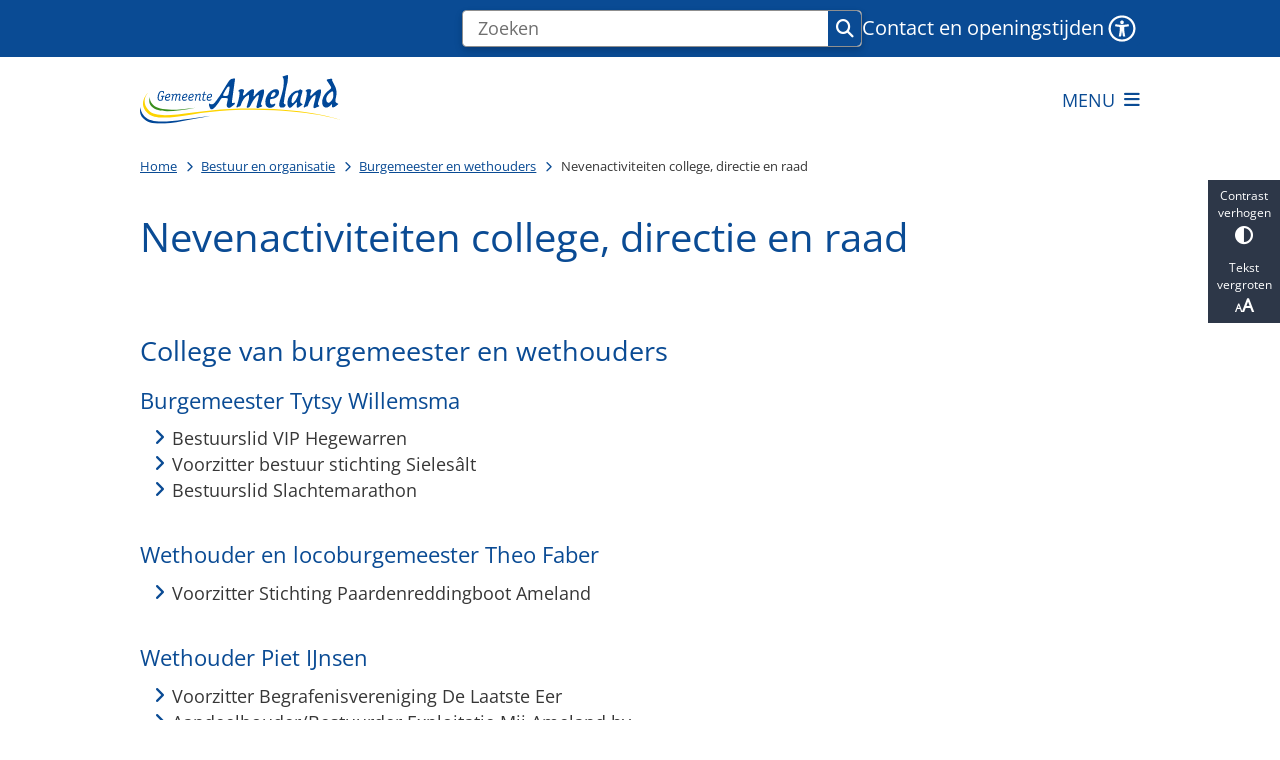

--- FILE ---
content_type: text/html; charset=utf-8
request_url: https://www.ameland.nl/nevenactiviteiten-college-directie-en-raad
body_size: 36002
content:
<!DOCTYPE html><html lang="nl"><head><meta charSet="utf-8" data-next-head=""/><meta name="viewport" content="width=device-width, initial-scale=1" data-next-head=""/><title data-next-head="">Nevenactiviteiten college, directie en raad | Gemeente Ameland</title><link rel="shortcut icon" href="https://cuatro.sim-cdn.nl/ameland/uploads/2022-03/favicon_ameland.ico?cb=fS8jGC8t" data-next-head=""/><link rel="canonical" href="https://www.ameland.nl/nevenactiviteiten-college-directie-en-raad" data-next-head=""/><meta name="title" content="Nevenactiviteiten college, directie en raad" data-next-head=""/><meta property="og:site_name" content="Gemeente Ameland" data-next-head=""/><meta property="og:type" content="article" data-next-head=""/><meta property="og:url" content="https://www.ameland.nl/nevenactiviteiten-college-directie-en-raad" data-next-head=""/><meta property="og:title" content="Nevenactiviteiten college, directie en raad" data-next-head=""/><meta property="og:updated_time" content="2025-12-09T14:56:31+01:00" data-next-head=""/><meta property="og:locale" content="nl" data-next-head=""/><meta name="article:publisher" content="Gemeente Ameland" data-next-head=""/><meta name="article:published_time" content="2022-05-19T10:27:00+02:00" data-next-head=""/><meta name="article:modified_time" content="2025-12-09T14:56:31+01:00" data-next-head=""/><meta name="dcterms.title" content="Nevenactiviteiten college, directie en raad" data-next-head=""/><meta name="dcterms.creator" content="Gemeente Ameland" data-next-head=""/><meta name="dcterms.publisher" content="Gemeente Ameland" data-next-head=""/><meta name="dcterms.date" content="2022-05-19T10:27:00+02:00" data-next-head=""/><meta name="dcterms.type" content="Pagina" data-next-head=""/><meta name="dcterms.language" content="nl" data-next-head=""/><meta name="twitter:card" content="summary_large_image" data-next-head=""/><meta name="twitter:title" content="Nevenactiviteiten college, directie en raad" data-next-head=""/><meta name="generator" content="SIMsite powered by Drupal" data-next-head=""/><meta name="robots" content="index, follow" data-next-head=""/><meta name="theme-color" content="#000000"/><link rel="manifest" href="/api/manifest"/><link rel="preload" as="script" href="https://ameland.logging.simanalytics.nl/piwik.js" nonce="ZjMxOGU2ZmUtOTQ4Ny00OTUwLWI2OWUtNmMzNTVjZmQyZTc5"/><link nonce="ZjMxOGU2ZmUtOTQ4Ny00OTUwLWI2OWUtNmMzNTVjZmQyZTc5" rel="preload" href="https://cuatro.sim-cdn.nl/assets/2.8.5/_next/static/css/eccff8e127c8b8ab.css" as="style"/><link nonce="ZjMxOGU2ZmUtOTQ4Ny00OTUwLWI2OWUtNmMzNTVjZmQyZTc5" rel="preload" href="https://cuatro.sim-cdn.nl/assets/2.8.5/_next/static/css/f2c8cc335ffa8c7e.css" as="style"/><link nonce="ZjMxOGU2ZmUtOTQ4Ny00OTUwLWI2OWUtNmMzNTVjZmQyZTc5" rel="preload" href="https://cuatro.sim-cdn.nl/assets/2.8.5/_next/static/css/a2ffff8dfcce8310.css" as="style"/><link nonce="ZjMxOGU2ZmUtOTQ4Ny00OTUwLWI2OWUtNmMzNTVjZmQyZTc5" rel="preload" href="https://cuatro.sim-cdn.nl/assets/2.8.5/_next/static/css/c2a0e44b852d9833.css" as="style"/><link nonce="ZjMxOGU2ZmUtOTQ4Ny00OTUwLWI2OWUtNmMzNTVjZmQyZTc5" rel="preload" href="https://cuatro.sim-cdn.nl/assets/2.8.5/_next/static/css/1cf0b0b2cdd7fa75.css" as="style"/><style data-theme="vars" data-next-head="">:root {
  --primary: #0a4b94;--white: #fff;--black: #000;--fontFamily: 'Open Sans', sans-serif;;--fontFamilyHeadings: var(--fontFamily);--lineHeight: 1.5;--bodyBackgroundColor: #fff;--bodyColor: #6f6f6f;--bodyFontSize: 1.12rem;--paragraphOddColor: var(--bodyBackgroundColor);--paragraphOddColorMobile: var(--bodyBackgroundColor);--paragraphEvenColor: #f4f4f4;--paragraphEvenColorMobile: #f4f4f4;--contentDesktopMaxWidth: 1200px;--contentLaptopMaxWidth: 1000px;--simpleLoaderColor: var(--primary);--loaderColor: var(--primary);--fontAwesomeFree: "Font Awesome 6 Free";--fontAwesomeBrands: "Font Awesome 6 Brands";--iconsColor: inherit;--bodyLineHeight: var(--lineHeight);--contentPaddingX: 10vw;--contentPaddingXMobile: 8vw;--contentTextDesktopMaxWidth: 600px;--contentTextLaptopMaxWidth: 600px;--contentHeaderDesktopMaxWidth: 800px;--contentHeaderLaptopMaxWidth: 800px;--contentColor: #373737;--inputColor: #6f6f6f;--h1Color: #0a4b94;--h1FontFamily: var(--fontFamilyHeadings);--h1FontSize: 2.25rem;--h1FontStyle: normal;--h1FontWeight: 300;--h1LineHeight: var(--lineHeight);--h1MarginTop: 1rem;--h1MarginBottom: 1rem;--h2Color: var(--primary);--h2FontFamily: var(--fontFamilyHeadings);--h2FontSize: 1.5rem;--h2FontStyle: normal;--h2FontWeight: 400;--h2LineHeight: 1.8rem;--h2MarginTop: 0;--h2MarginBottom: 1rem;--h3Color: var(--primary);--h3FontFamily: var(--fontFamilyHeadings);--h3FontSize: 1.2rem;--h3FontStyle: normal;--h3FontWeight: 400;--h3LineHeight: var(--lineHeight);--h3MarginTop: 0;--h3MarginBottom: .5rem;--h4Color: var(--primary);--h4FontFamily: var(--fontFamilyHeadings);--h4FontSize: 1.1rem;--h4FontStyle: normal;--h4FontWeight: 400;--h4LineHeight: var(--lineHeight);--h4MarginTop: 0;--h4MarginBottom: .5rem;--h5Color: var(--primary);--h5FontFamily: var(--fontFamilyHeadings);--h5FontSize: 1.1rem;--h5FontStyle: italic;--h5FontWeight: 400;--h5LineHeight: var(--lineHeight);--h5MarginTop: 0;--h5MarginBottom: .5rem;--h6Color: var(--primary);--h6FontFamily: var(--fontFamilyHeadings);--h6FontSize: 1rem;--h6FontStyle: italic;--h6FontWeight: 400;--h6LineHeight: var(--lineHeight);--h6MarginTop: 0;--h6MarginBottom: .5rem;--imageBorderRadius: 0;--heroBackgroundColor: transparent;--heroTitleAndSearchbarTextColor: white;--heroTitleAndSearchbarTitleFontFamily: var(--fontFamily);--heroTitleAndSearchbarTitleFontWeight: inherit;--heroTitleAndSearchbarSubtitleFontFamily: var(--fontFamily);--heroTitleAndSearchbarSubtitleFontWeight: inherit;--heroTitleAndSearchbarSubTitleFontSize: 1.875rem;--heroTitleAndSearchbarBoxButtonIcon: "\f002";--heroTitleAndSearchbarContentTextDesktopMaxWidth: var(--contentTextDesktopMaxWidth);--heroTitleAndSearchbarContentTextLaptopMaxWidth: var(--contentTextLaptopMaxWidth);--heroTitleAndSearchbarContentTextTabletMaxWidth: var(--contentTextLaptopMaxWidth);--heroTitleAndSearchbarSearchBarWidthDesktop: 70%;--heroOrganizationIntroMobileBackground: var(--paragraphOddColor);--heroOrganizationIntroLogoMaxWidth: 300px;--paragraphFontSize: 1rem;--paragraphLineHeight: 1.5;--paragraphMarginBottom: 1rem;--paragraphPadding: 2rem;--paragraphOrderedListFontSize: var(--paragraphFontSize);--paragraphOrderedListLineHeight: var(--paragraphLineHeight);--paragraphColumnsTitleTextAlign: left;--paragraphColumnsGap: 2rem;--paragraphColumnsGapMobile: var(--paragraphColumnsGap);--paragraphCTABlockBorder: solid 1px var(--primary);--paragraphCTABlockBorderRadius: none;--paragraphCTABlockBoxShadow: none;--paragraphCTABlockBackground: var(--white);--paragraphCTABlockColor: inherit;--paragraphCTABlockButtonBackgroundColor: var(--callToActionBackgroundColor);--paragraphCTABlockButtonColor: var(--callToActionColor);--paragraphCTABlockButtonBorder: var(--callToActionBorder);--teaserPaddingLeft: 0px;--teaserPaddingBottom: 0rem;--teaserBorderLeftColor: transparent;--teaserBorderLeftWidth: 0;--listMarginLeft: 1.8rem;--listMarginLeftSubList: 1rem;--listItemPaddingLeft: 0;--ulMarginTop: 0.5rem;--ulMarginBottom: 2rem;--ulMarginLeft: var(--listMarginLeft);--ulMarginLeftSubList: var(--listMarginLeftSubList);--ulListItemPaddingLeft: var(--listItemPaddingLeft);--olMarginTop: 0;--olMarginBottom: 2rem;--olMarginLeft: var(--listMarginLeft);--olMarginLeftSubList: var(--listMarginLeftSubList);--olListItemPaddingLeft: var(--listItemPaddingLeft);--liMarginBottom: 0;--tableHeadingCellColor: "";--tableHeadingCellBackgroundColor: "";--tableCellPadding: 15px;--tableCellMinWidth: 100px;--tableCaptionColor: var(--contentColor);--tableCaptionFontSize: var(--bodyFontSize);--tableCaptionFontStyle: italic;--rssButtonFontSize: 0.7rem;--rssButtonFontColor: var(--primary);--rssButtonColor: var(--primary);--linkColor: #0a4b94;--linkColorOnHover: var(--linkColor);--linkUnderLineOffset: auto;--buttonColor: #fff;--buttonBackgroundColor: #0a4b94;--buttonHoverBackgroundColor: var(--buttonBackgroundColor);--buttonHoverColor: var(--buttonColor);--buttonHoverOpacity: 0.9;--buttonDisabledColor: var(--white);--buttonDisabledBackgroundColor: #585858;--buttonBorder: none;--buttonBorderRadius: 0rem;--buttonFontWeight: 400;--bulletColor: #0a4b94;--bulletColorFooter: #fff;--bulletIcon: "\f105";--bulletFontSize: 1rem;--bulletMargin: 1rem;--bulletLineHeight: calc(var(--paragraphLineHeight) * 1rem);--iconHoverColor: var(--white);--iconRoundedColor: var(--primary);--iconRoundedBackgroundColor: var(--white);--shareButtonColor: var(--buttonColor);--shareButtonBackgroundColor: var(--buttonBackgroundColor);--cardColorOnHover: inherit;--callToActionBackgroundColor: var(--primary);--callToActionColor: var(--white);--callToActionBorder: var(--buttonBorder);--callToActionHoverBackgroundColor: var(--callToActionBackgroundColor);--callToActionHoverColor: var(--callToActionColor);--callToAction2BackgroundColor: transparant;--callToAction2Color: #0a4b94;--callToAction2Border: 1px #0a4b94 solid;--callToAction2HoverBackgroundColor: var(--callToAction2BackgroundColor);--callToAction2HoverColor: var(--callToAction2Color);--buttonArrowShapeBackgroundColor: var(--buttonBackgroundColor);--buttonArrowShapeBorderRadius: var(--buttonBorderRadius);--buttonArrowShapeColor: var(--buttonColor);--buttonArrowShapeHoverBackgroundColor: var(--buttonHoverBackgroundColor);--buttonArrowShapeHoverColor: var(--buttonHoverColor);--logoMaxWidth: 200px;--logoMobileMaxWidth: 140px;--logoMargin: 2rem;--logoTabletPortraitMargin: var(--logoMargin);--logoContrastFilter: grayscale(100%);--mainNavColor: var(--primary);--mainNavColorMobile: var(--mainNavColor);--mainNavFontSize: var(--bodyFontSize);--mainNavIconColor: inherit;--mainNavPadding: 0.5rem;--mainNavSeparatorColor: var(--primary);--navColor: #0a4b94;--fullWidthMenuBackgroundColor: #236BC3;--fullWidthMenuColor: var(--white);--openSubmenuIconColor: #666;--topMainNavColor: var(--primary);--topMainNavIconColor: var(--mainNavIconColor);--topMainNavBackgroundColor: #f4f4f4;--topMainNavBorderHeight: 10px;--headerBackgroundColor: var(--white);--headerBoxShadow: 0 2px 4px 0 rgba(0,0,0,0.10);--headerSearchbarNextToMenuSearchButtonBackgroundColor: var(--buttonBackgroundColor);--headerSearchbarNextToMenuSearchButtonColor: var(--buttonColor);--headerSearchbarNextToMenuSearchButtonBorder: var(--buttonBorder);--headerSearchbarNextToMenuSearchButtonBorderBottom: var(--headerSearchbarNextToMenuSearchButtonBorder);--stickyHeaderLogoHeight: calc(0.5 * 5dvw + 5dvh);--navBorderColor: var(--primary);--activeSubNavColor: var(--primary);--activeSubNavIconColor: var(--mainNavIconColor);--activeSubNavBackgroundColor: #f4f4f4;--activeMainNavBorderColor: var(--primary);--mobileMenuActiveAndHoverSubNavColor: var(--activeSubNavColor);--mobileMenuActiveAndHoverSubNavBackgroundColor: var(--activeSubNavBackgroundColor);--mobileMenuCloseButtonColor: var(--primary);--searchBoxButtonColor: var(--white);--searchBoxButtonBackgroundColor: var(--primary);--searchBoxButtonBackgroundColorOnBlur: #b0b0b0;--searchBoxColor: #6f6f6f;--searchBoxPlaceholderColor: #6f6f6f;--searchBoxDesktopWidth: 80%;--searchBoxVerticalDesignDesktopWidth: 70%;--searchBoxShadow: 0 4px 8px 0 rgba(0, 0, 0, .12), 0 2px 4px 0 rgba(0, 0, 0, .08);--searchBoxFontSize: 1rem;--searchBoxBorderRadius: .25rem;--searchBoxBorder: 1px solid #8F8F8F;--searchSuggestionsTitleColor: var(--primary);--searchSuggestionsDescriptionColor: var(--contentColor);--searchSuggestionsHoverColor: #f4f4f4;--searchResultsURLFontColor: #b8c2cc;--searchResultsDatelineFontSize: .875rem;--searchResultsDatelineFontColor: var(--contentColor);--searchResultsDatelineFontWeight: normal;--searchResultsTopBarBackgroundColor: none;--searchResultsTopBarPadding: 0px;--searchResultsHighlightedSearchWordColor: inherit;--socialButtonsColor: var(--white);--socialButtonsBackgroundColor: var(--primary);--contentHeaderBorderBottom: none;--contentHeaderPaddingBottom: initial;--contentListItemBorderRadius: unset;--contentListItemDateBorderColor: var(--primary);--contentListPlaceholderBackgroundColor: #dae1e7;--contentListImageBorderRadius: unset;--contentListBulletIcon: var(--bulletIcon);--contentListBulletIconMargin: var(--bulletMargin);--contentListButtonIcon: "\f105";--contentListButtonBackgroundColor: var(--buttonBackgroundColor);--contentListButtonBorder: var(--buttonBorder);--contentListButtonBorderRadius: var(--buttonBorderRadius);--contentListActionButtonBackgroundColor: var(--buttonBackgroundColor);--contentListActionButtonBorder: var(--buttonBorder);--contentListActionButtonBorderRadius: var(--buttonBorderRadius);--contentListActionButtonIcon: "\f105";--itemLayoutListItemMargin: 2rem;--contentListTwoColumnsTitleFontSize: var(--bodyFontSize);--contentListTwoColumnsTitleTextDecoration: underline;--contentListTwoColumnsTitleColor: var(--linkColor);--contentListTwoColumnsTitleFontFamily: var(--fontFamily);--contentListTwoColumnsTitleLineHeight: var(--bodyLineHeight);--contentListItemTitleFontSize: var(--bodyFontSize);--contentListItemTitleTextDecoration: underline;--contentListItemTitleColor: var(--linkColor);--contentListItemTitleFontFamily: var(--fontFamily);--contentListItemTitleLineHeight: var(--bodyLineHeight);--paragraphListDateColor: gray;--paragraphListTitleColor: var(--primary);--promotedItemsBoxShadow: none;--verticalDesignTopTaskBackgroundHeight: 50vh;--verticalDesignTopTaskBackgroundHeightMobile: 250px;--verticalDesignTopTaskBackgroundMinHeight: 450px;--verticalDesignFooterColumnsColor: var(--white);--verticalDesignFooterColumnsBackgroundColor: #0a4b94;--verticalDesignParagraphOddColor: var(--paragraphOddColor);--verticalDesignParagraphEvenColor: var(--paragraphEvenColor);--ratingFormToggleButtonFontColor: var(--white);--ratingFormToggleButtonBorderColor: var(--white);--ratingFormToggleButtonBackgroundColor: var(--primary);--ratingFormTextColor: var(--primary);--ratingFormSmileySmileColor: #37b73b;--ratingFormSmileyNeutralColor: #ffae07;--ratingFormSmileyFrownColor: #ff0035;--ratingFormBackgroundColor: var(--cookieBannerBackgroundColor);--ratingFormShadow: rgba(14, 30, 37, 0.12) 0px 2px 4px 0px, rgba(14, 30, 37, 0.32) 0px 2px 16px 0px;--ratingFormSubmitButtonBackgroundColor: var(--primary);--ratingFormSubmitButtonFontColor: var(--white);--ratingFormSubmitButtonBackgroundColorOnBlur: #b0b0b0;--notFoundFormBackgroundColor: #efefef;--notFoundFormButtonsFontSize: 1rem;--notFoundFormButtonsFontFamily: var(--fontFamily);--notFoundFormButtonsFontTransform: uppercase;--notFoundFormPositiveButtonFontColor: var(--white);--notFoundFormPositiveButtonBackgroundColor: var(--primary);--notFoundFormNegativeButtonFontColor: var(--white);--notFoundFormNegativeButtonBackgroundColor: #9a002a;--notFoundFormButtonBackgroundColorOnBlur: #b0b0b0;--notFoundFormSubmitButtonFontColor: var(--white);--notFoundFormSubmitButtonBackgroundColor: var(--primary);--notFoundFormInputColor: var(--black);--notFoundFormLabelColor: var(--black);--formErrorListBackgroundColor: #efefef;--formErrorListBorder: none;--errorMessageEmailColor: #9a002a;--cookieBannerColorInvertedBackgroundColor: var(--primary);--cookieBannerColorInverted: false;--cookieBannerSmall: false;--cookieModalBackground: var(--white);--selectBlockSectionBackground: #efefef;--selectBlockSectionIcons: var(--primary);--fullWidthContentHeaderPageTitleColor: var(--h1Color);--fullWidthImageMaxHeight: none;--dropdownBackgroundColorHover: #f7fafc;--dropdownBackgroundColorActive: var(--primary);--dropdownOptionIcon: "\f111";--dropdownOptionIconActive: "\f192";--footerCallToActionBackgroundColor: var(--callToActionBackgroundColor);--footerCallToActionHoverBackgroundColor: var(--footerCallToActionBackgroundColor);--footerCallToActionHoverColor: var(--footerCallToActionColor);--footerCallToActionColor: var(--callToActionColor);--footerCallToActionBorder: var(--callToActionBorder);--footerCallToAction2BackgroundColor: var(--callToAction2BackgroundColor);--footerCallToAction2HoverBackgroundColor: var(--footerCallToAction2BackgroundColor);--footerCallToAction2HoverColor: var(--footerCallToAction2Color);--footerCallToAction2Color: #fff;--footerCallToAction2Border: 1px white solid;--footerExternalLinkBackground: transparent;--submenuBackgroundColor: transparent;--blockQuoteFontSize: 2rem;--blockQuoteFontStyle: italic;--blockQuoteLineHeight: var(--lineHeight);--blockQuoteColor: var(--primary);--blockQuoteBackgroundColor: #fff;--blockQuoteBorderColor: #dcdcdc;--blockQuotePadding: 0.5rem 1.5rem 1.5rem 0;--blockQuoteIconColor: var(--bodyColor);--overlayBackground: var(--primary);--overlayColor: var(--white);--overlayLayoutCloseButtonColor: var(--overlayColor);--searchOverlayButtonDesktopIcon: "\f002";--searchOverlayBackground: var(--overlayBackground);--menuOverlayColor: var(--overlayColor);--menuOverlayBackground: var(--overlayBackground);--menuOverlayMobileQuickMenuColor: var(--white);--menuOverlayMobileQuickMenuBackgroundColor: var(--primary);--menuOverlayMobileQuickMenuBorder: 1px solid var(--white);--menuOverlayMobileQuickMenuBorderRadius: 5px;--menuOverlaySubLinkBulletIcon: var(--bulletIcon);--wysiwygEmbeddedImageMarginRight: 2rem;--wysiwygEmbeddedImageMarginBottom: 2rem;--wysiwygEmbeddedImageMarginLeft: 2rem;--figcaptionFontSize: 0.75rem;--contentTeaserFontStyle: normal;--contentTeaserFontWeight: bold;--contentIntroFontSize: var(--paragraphFontSize);--contentIntroLineHeight: var(--paragraphLineHeight);--contentIntroFontStyle: var(--contentTeaserFontStyle);--contentIntroFontWeight: var(--contentTeaserFontWeight);--focusColor: var(--black);--focusBackgroundColor: var(--white);--focusBoxShadow: 0 10px 15px -3px rgba(255, 255, 255, 0.4), 0 4px 6px -2px rgba(255, 255, 255, 0.4);--focusOutlineWidth: 3px;--focusOutlineStyle: dotted;--focusOutlineColor: var(--black);--focusOutlineColorContrast: var(--focusOutlineColor);--focusColorContrast: var(--focusColor);--focusBackgroundColorContrast: var(--focusBackgroundColor);--focusBoxShadowContrast: var(--focusBoxShadow);--transparentHeaderOffsetDesktop: 0;--transparentHeaderOffsetMobile: 0;--paginationBackgroundColor: none;--paginationBorderBottom: none;--paginationColor: #0a4b94;--paginationDisabledOpacity: 0.3;--paginationPadding: 0.5rem;--paginationSelectedBackgroundColor: #0a4b94;--paginationSelectedBorderBottom: 2px solid var(--secondary);--paginationSelectedColor: #fff;--paginationTextDecoration: none;--useAccessibleMenu: true;--colouredTopTasksDesignBlockBackgroundColor1: #0a4b94;--colouredTopTasksDesignBlockBackgroundColor2: #0a4b94;--colouredTopTasksDesignBlockBackgroundColor3: #0a4b94;--colouredTopTasksDesignBlockBackgroundColor4: #0a4b94;--colouredTopTasksDesignBlockBackgroundColor5: #0a4b94;--colouredTopTasksDesignBlockRadius: 15px;--quickMenuFontSize: 0.9rem;--quickMenuNavContainerPadding: 0.2rem 0rem 0rem 0rem;--scrollToTopButtonBackgroundColor: #fff;--scrollToTopButtonColor: #0a4b94;--contentListThreeColumnsContentPaddingTop: 1.5rem;--contentListThreeColumnsContentPadding: 1.5rem;--contentListThreeColumnsBackgroundColor: #fff;--contentListThreeColumnsItemBoxShadow: 0 3px 6px rgba(0,0,0,0.08), 0 3px 6px rgba(0,0,0,0.11);--submenuThreeColumnsBoxShadow: 0 3px 6px rgba(0,0,0,0.08), 0 3px 6px rgba(0,0,0,0.11);--blocksDesignPageTitleBackgroundTransparency: 0.9;--submenuThreeColumnsLinkTextFontSize: 1rem;--heroTitleAndCTAButtonsFirstButtonBackgroundColor: #fff;--heroTitleAndCTAButtonsFirstButtonColor: #0a4b94;--heroTitleAndCTAButtonsFirstButtonBorder: 1px solid #fff;--heroTitleAndCTAButtonsSecondButtonBorder: 1px solid #fff;--heroTitleAndCTAButtonsSecondButtonBackgroundColor: transparant;--heroTitleAndCTAButtonsSecondButtoncolor: #fff;--quickLinksColor: #fff;
}</style><script type="application/ld+json" data-next-head="">[{"@type":"WebPage","@context":"https://schema.org","name":"Nevenactiviteiten college, directie en raad","url":"https://www.ameland.nl/nevenactiviteiten-college-directie-en-raad","description":"College van burgemeester en wethoudersBurgemeester Tytsy WillemsmaBestuurslid VIP HegewarrenVoorzitter bestuur stichting Sieles&acirc;ltBestuurslid SlachtemarathonWethouder en locoburgemeester Theo FaberVoorzitter Stichting Paardenreddingboot AmelandWethouder Piet IJnsenVoorzitter Begrafenisvereniging De Laatste EerAandeelhouder/Bestuurder&nbsp;Exploitatie Mij Ameland bvSecretaris&nbsp;politieke groepering Algemeen Belang AmelandManagementteamSecretaris-directeur Iwan ValkGeen nevenfunctiesAdjunct-directeur Roelof BurghoornGeen nevenfunctiesAdjunct-directeur Patty de Jong-Boersma&nbsp;Bestuurslid CBS Koningin WilhelminaBedrijfsleider Buitendienst Siprian de JongGeen nevenfunctiesGemeenteraadMartijn Boelens (AmelandE&eacute;n)Geen nevenfunctiesDennis Engels (Algemeen Belang Ameland)Geen nevenfunctiesWilliam de Jong (AmelandE&eacute;n)Vrijwilliger KNRMDijkwachtEdwin van der Laag (Algemeen Belang Ameland)Lid Stichting Sociaal Cultureel Werk AmelandDirk Metz (AmelandE&eacute;n)Voorzitter begrafenisvereniging BallumCommissielid Ambachtelijke Dag BallumLid Vogelwacht Hollum BallumVera Nagtegaal (AmelandE&eacute;n)Vrijwilliger SigmaMarloes Rijpstra (PvdA)Volleybaltrainer SC AmelandiaActiviteitencommissie SC AmelandiaSecretaris PvdA AmelandRudolf Teuben (Ameland'82)Voorzitter IJsvereniging&nbsp;Met Frisschen MoedVoorzitter Vrienden van Geel-WitSuzanna Twickler (CDA)Voorzitter CDA AmelandIeuwe de Vries (VVD)Geen nevenfuncties","author":{"@type":"Organization","name":"Gemeente Ameland","logo":{"@type":"imageObject","url":"https://cuatro.sim-cdn.nl/ameland/uploads/2022-04/logo-gemeente-ameland.svg?cb=4-ezYisF","width":100,"height":100},"url":"https://www.ameland.nl","telephone":"(0519) 555 555"},"headline":"Nevenactiviteiten college, directie en raad","datePublished":"2022-05-19T08:27:00.000Z","dateModified":"2025-12-09T13:56:31.000Z","publisher":{"@type":"Organization","name":"Gemeente Ameland","logo":{"@type":"imageObject","url":"https://cuatro.sim-cdn.nl/ameland/uploads/2022-04/logo-gemeente-ameland.svg?cb=4-ezYisF","width":100,"height":100},"url":"https://www.ameland.nl","telephone":"(0519) 555 555"},"mainEntityOfPage":{"@type":"WebPage","@id":"https://www.ameland.nl/nevenactiviteiten-college-directie-en-raad"}}]</script><style data-theme="vars" data-next-head="">:root {
  --accessibilityBarBackground: #2d3748;--accessibilityBarColor: var(--white);--accessibilityBarBorderRadius: 0;--accessibilityBarGap: 0;
}</style><style data-theme="vars" data-next-head="">:root {
  --calamityMessageIconColor: var(--white);--calamityMessageHeadingColor: var(--white);--calamityMessageHeadingBackgroundColor: var(--primary);--calamityMessageTextColor: var(--contentColor);--calamityMessageTextBackgroundColor: #efefef;--calamityMessageButtonBackgroundColor: var(--white);--calamityMessageButtonShadow: var(--headerBoxShadow);
}</style><style data-theme="vars" data-next-head="">:root {
  --accessibilityMenuButtonBackgroundColor: var(--primary);--accessibilityMenuButtonBorderRadius: .25rem;--accessibilityMenuButtonIconColor: white;
}</style><style data-theme="vars" data-next-head="">:root {
  --contentHeroNoImageIntroFontWeight: var(--contentIntroFontWeight);
}</style><style data-theme="vars" data-next-head="">:root {
  --breadcrumbLinkColor: var(--primary);--breadcrumbFontSize: 0.75rem;--breadcrumbFontFamily: var(--fontFamily);--breadcrumbSeparatorIconColor: var(--bulletColor);--breadcrumbSeparatorIcon: "\f054";--breadcrumbMarginTop: 0.75rem;--breadcrumbMarginBottom: 0.75rem;
}</style><style data-theme="vars" data-next-head="">:root {
  --paragraphTextDesktopMaxWidthLandingPage: none;--paragraphTextLaptopMaxWidthLandingPage: none;
}</style><style data-theme="vars" data-next-head="">:root {
  --linkableHeadingScrollMarginTop: 0px;--linkableHeadingScrollMarginTopMobile: var(--linkableHeadingScrollMarginTop);
}</style><style data-theme="vars" data-next-head="">:root {
  --scrollToTopButtonBackgroundColor: #fff;--scrollToTopButtonColor: #0a4b94;--scrollToTopButtonBorder: none;--scrollToTopButtonBorderRadius: 0px;
}</style><style data-theme="vars" data-next-head="">:root {
  --quickLinksFontSize: var(--mainNavFontSize);--quickLinksColor: #fff;--quickLinksButtonBackgroundColor: var(--buttonBackgroundColor);--quickLinksButtonColor: var(--buttonColor);--quickLinksButtonBorderRadius: var(--buttonBorderRadius);--quickLinksButtonHoverBackgroundColor: var(--buttonHoverBackgroundColor);--quickLinksButtonHoverColor: var(--quickLinksButtonColor);--quickLinksButtonPadding: 0.5rem 1rem;--quickLinksGap: 2rem;
}</style><link rel="stylesheet" href="https://cuatro.sim-cdn.nl/assets/2.8.5/iconFonts/opengemeenten/css/opengemeenten.css"/><link rel="stylesheet" href="https://cuatro.sim-cdn.nl/assets/2.8.5/iconFonts/toptaken/css/toptaken.css"/><link rel="stylesheet" href="https://cuatro.sim-cdn.nl/assets/2.8.5/iconFonts/fontawesome6/css/fontawesome.6.7.2.css"/><link rel="stylesheet" href="https://cuatro.sim-cdn.nl/assets/2.8.5/iconFonts/fontawesome6/css/v5-font-face.css"/><link rel="stylesheet" href="https://cuatro.sim-cdn.nl/assets/2.8.5/iconFonts/fontawesome6/css/v4-shims.css"/><link rel="stylesheet" href="https://cuatro.sim-cdn.nl/assets/2.8.5/fonts/openDyslexic/css/open-dyslexic.css"/><link rel="stylesheet" href="https://fonts.bunny.net/css?family=Open+Sans&amp;display=swap"/><link nonce="ZjMxOGU2ZmUtOTQ4Ny00OTUwLWI2OWUtNmMzNTVjZmQyZTc5" rel="stylesheet" href="https://cuatro.sim-cdn.nl/assets/2.8.5/_next/static/css/eccff8e127c8b8ab.css" data-n-g=""/><link nonce="ZjMxOGU2ZmUtOTQ4Ny00OTUwLWI2OWUtNmMzNTVjZmQyZTc5" rel="stylesheet" href="https://cuatro.sim-cdn.nl/assets/2.8.5/_next/static/css/f2c8cc335ffa8c7e.css" data-n-p=""/><link nonce="ZjMxOGU2ZmUtOTQ4Ny00OTUwLWI2OWUtNmMzNTVjZmQyZTc5" rel="stylesheet" href="https://cuatro.sim-cdn.nl/assets/2.8.5/_next/static/css/a2ffff8dfcce8310.css" data-n-p=""/><link nonce="ZjMxOGU2ZmUtOTQ4Ny00OTUwLWI2OWUtNmMzNTVjZmQyZTc5" rel="stylesheet" href="https://cuatro.sim-cdn.nl/assets/2.8.5/_next/static/css/c2a0e44b852d9833.css"/><link nonce="ZjMxOGU2ZmUtOTQ4Ny00OTUwLWI2OWUtNmMzNTVjZmQyZTc5" rel="stylesheet" href="https://cuatro.sim-cdn.nl/assets/2.8.5/_next/static/css/1cf0b0b2cdd7fa75.css"/><noscript data-n-css="ZjMxOGU2ZmUtOTQ4Ny00OTUwLWI2OWUtNmMzNTVjZmQyZTc5"></noscript><script defer="" nonce="ZjMxOGU2ZmUtOTQ4Ny00OTUwLWI2OWUtNmMzNTVjZmQyZTc5" noModule="" src="https://cuatro.sim-cdn.nl/assets/2.8.5/_next/static/chunks/polyfills-42372ed130431b0a.js"></script><script defer="" src="https://cuatro.sim-cdn.nl/assets/2.8.5/_next/static/chunks/ParagraphText.ca7956666338859a.js" nonce="ZjMxOGU2ZmUtOTQ4Ny00OTUwLWI2OWUtNmMzNTVjZmQyZTc5"></script><script defer="" src="https://cuatro.sim-cdn.nl/assets/2.8.5/_next/static/chunks/5497.344791da1e09bbba.js" nonce="ZjMxOGU2ZmUtOTQ4Ny00OTUwLWI2OWUtNmMzNTVjZmQyZTc5"></script><script defer="" src="https://cuatro.sim-cdn.nl/assets/2.8.5/_next/static/chunks/RatingForm.7e071c3281dc7afa.js" nonce="ZjMxOGU2ZmUtOTQ4Ny00OTUwLWI2OWUtNmMzNTVjZmQyZTc5"></script><script src="https://cuatro.sim-cdn.nl/assets/2.8.5/_next/static/chunks/webpack-f90ce1d81180431b.js" nonce="ZjMxOGU2ZmUtOTQ4Ny00OTUwLWI2OWUtNmMzNTVjZmQyZTc5" defer=""></script><script src="https://cuatro.sim-cdn.nl/assets/2.8.5/_next/static/chunks/framework-31a549d445d65f75.js" nonce="ZjMxOGU2ZmUtOTQ4Ny00OTUwLWI2OWUtNmMzNTVjZmQyZTc5" defer=""></script><script src="https://cuatro.sim-cdn.nl/assets/2.8.5/_next/static/chunks/main-9a1d1c90904caae0.js" nonce="ZjMxOGU2ZmUtOTQ4Ny00OTUwLWI2OWUtNmMzNTVjZmQyZTc5" defer=""></script><script src="https://cuatro.sim-cdn.nl/assets/2.8.5/_next/static/chunks/pages/_app-3464f2b3097eb39a.js" nonce="ZjMxOGU2ZmUtOTQ4Ny00OTUwLWI2OWUtNmMzNTVjZmQyZTc5" defer=""></script><script src="https://cuatro.sim-cdn.nl/assets/2.8.5/_next/static/chunks/5394-a5a82fe66e7d9bfd.js" nonce="ZjMxOGU2ZmUtOTQ4Ny00OTUwLWI2OWUtNmMzNTVjZmQyZTc5" defer=""></script><script src="https://cuatro.sim-cdn.nl/assets/2.8.5/_next/static/chunks/558-229df1cc704f9d31.js" nonce="ZjMxOGU2ZmUtOTQ4Ny00OTUwLWI2OWUtNmMzNTVjZmQyZTc5" defer=""></script><script src="https://cuatro.sim-cdn.nl/assets/2.8.5/_next/static/chunks/5880-042c3be96ebee289.js" nonce="ZjMxOGU2ZmUtOTQ4Ny00OTUwLWI2OWUtNmMzNTVjZmQyZTc5" defer=""></script><script src="https://cuatro.sim-cdn.nl/assets/2.8.5/_next/static/chunks/pages/%5B%5B...all%5D%5D-70a73dbb635ed5de.js" nonce="ZjMxOGU2ZmUtOTQ4Ny00OTUwLWI2OWUtNmMzNTVjZmQyZTc5" defer=""></script><script src="https://cuatro.sim-cdn.nl/assets/2.8.5/_next/static/2.8.5/_buildManifest.js" nonce="ZjMxOGU2ZmUtOTQ4Ny00OTUwLWI2OWUtNmMzNTVjZmQyZTc5" defer=""></script><script src="https://cuatro.sim-cdn.nl/assets/2.8.5/_next/static/2.8.5/_ssgManifest.js" nonce="ZjMxOGU2ZmUtOTQ4Ny00OTUwLWI2OWUtNmMzNTVjZmQyZTc5" defer=""></script></head><body><div id="__next"><div id="BodyWrapper_wrapper__767Lq" class="BodyWrapper_focusStyles__riH7z"><section aria-label="Laden van de pagina" class="Accessibility_visuallyHidden__7de9x"><div class="NextPageLoader_loader__7xyNW no_solr" role="status"><p>De inhoud is geladen.</p></div></section><section tabindex="-1" aria-label="Skiplinks" id="skiplinks"><ul class="Skiplinks_skipLinks__bKEoQ no_solr"><li class="Skiplinks_skipLinksListItem__DK58w"><a href="#skip-links-content" class="Skiplinks_skipLinksLink__tJqsF">Naar de inhoud gaan</a></li></ul></section><dialog aria-hidden="true" aria-labelledby="cookie_modal_heading" class="no_solr"><div class="Modal_modal__l4yBn"><div class="Modal_container__T5Dvn"><div class="Modal_buttons__0MBpx"><button type="button" class="Modal_closeButton__Foob_"><span aria-hidden="true" class="fa fa-solid fa-xmark Modal_closeIcon__6YjI8"></span><span class="Accessibility_visuallyHidden__7de9x">Sluit cookie-instellingen</span></button></div><div class="content-wrapper Modal_wrapper__pTQ5P"><form class="CookieModal_wrapper__DnSIB"><h2 id="cookie_modal_heading" class="CookieModal_heading__gSXuB">Cookie-instellingen beheren</h2><div class="CookieModal_intro__M8MuR HTMLBody_htmlBody__BqDAh"><p class="text-align-justify"><em>Om je zo goed mogelijk van dienst te kunnen zijn en onze (wettelijke) taken uit te kunnen voeren, heeft de gemeente Ameland een aantal persoonsgegevens over je nodig. Deze gegevens worden vervolgens verwerkt. </em></p><p class="text-align-justify"><em>Wij gaan zorgvuldig om met jouw gegevens, omdat wij de bescherming van jouw persoonsgegevens uiterst belangrijk vinden. Wij vinden het tevens belangrijk om duidelijk en transparant te zijn over deze gehele verwerking. Daarom hebben wij deze privacyverklaring opgesteld. Hierin vind je alle informatie over hoe wij omgaan met jouw persoonsgegevens. Deze informatie hebben we ook uitgebreid vastgelegd in ons privacybeleid. </em></p><span id="Wat-persoonsgegevens-zijn-en-waarom-wij-jouw-persoonsgegevens-verwerken" style="position:absolute;left:-9999px" aria-hidden="true"></span><h2 class="LinkableHeading_scrollMarginTop__f8lQM" id="wat-persoonsgegevens-zijn-en-waarom-wij-jouw-persoonsgegevens-verwerken">Wat persoonsgegevens zijn en waarom wij jouw persoonsgegevens verwerken</h2><p class="text-align-justify">Persoonsgegevens zijn alle gegevens die direct of indirect iets over jou zeggen. Denk aan jouw naam, BSN en telefoonnummer. Deze gegevens verwerken wij om jou zo goed mogelijk van dienst te kunnen zijn en onze (wettelijke) taken uit te kunnen voeren. Wij verwerken de gegevens alleen voor de doeleinden waarvoor ze verkregen zijn.</p><span id="Welke-gegevens-wij-verwerken" style="position:absolute;left:-9999px" aria-hidden="true"></span><h2 class="LinkableHeading_scrollMarginTop__f8lQM" id="welke-gegevens-wij-verwerken">Welke gegevens wij verwerken</h2><p class="text-align-justify">De gemeente verwerkt voor verschillende processen gegevens over jou. Bijvoorbeeld wanneer je een nieuw paspoort of een vergunning aanvraagt. Het is afhankelijk van het proces welke gegevens er worden verwerkt. Je kunt denken aan naam, adres, BSN en soms ook medische gegevens. </p><p>In ons verwerkingsregister staat per proces beschreven welke persoonsgegevens de gemeente over jou verwerkt. </p><span id="Gronden-voor-de-gegevensverwerking" style="position:absolute;left:-9999px" aria-hidden="true"></span><h2 class="LinkableHeading_scrollMarginTop__f8lQM" id="gronden-voor-de-gegevensverwerking">Gronden voor de gegevensverwerking</h2><p class="text-align-justify">De gemeente mag persoonsgegevens niet zomaar verwerken. Dit mag alleen op basis van een wettelijke grondslag. In de Algemene verordening gegevensbescherming zijn deze grondslagen vastgelegd. </p><p class="text-align-justify"><em>Algemene verordening gegevensbescherming</em></p><ul class="UnorderedList_unorderedList__KyljL Lists_unorderedList__HDjrc"><li><p class="text-align-justify">toestemming. Je geeft toestemming aan ons om jouw gegevens te verwerken, bijvoorbeeld voor het ontvangen van onze nieuwsbrieven;</p></li><li><p class="text-align-justify">overeenkomst. Het verwerken van jouw gegevens is nodig om een overeenkomst met jou te kunnen sluiten, bijvoorbeeld wanneer je een pand van ons huurt;</p></li><li><p class="text-align-justify">wettelijke verplichting. De wet verplicht ons om jouw gegevens te verwerken, bijvoorbeeld om een uitkering uit te betalen; </p></li><li><p class="text-align-justify">vitaal belang. Het verwerken van jouw gegevens is noodzakelijk om jouw vitaal belang te kunnen behartigen, bijvoorbeeld wanneer je een hartstilstand krijgt in het stadhuis; </p></li><li><p class="text-align-justify">taak van algemeen belang of uitoefening van openbaar gezag. In sommige gevallen zijn wij verplicht om gegevens over jou te verwerken om een taak van algemeen belang of openbaar gezag te vervullen. Je kunt denken aan het bestrijden van (allerlei vormen van) overlast; </p></li><li><p class="text-align-justify">gerechtvaardigd belang. Soms verwerken wij gegevens om gerechtvaardigde belangen van de gemeente te behartigen, bijvoorbeeld in het kader van onze bedrijfsvoering. </p></li></ul><span id="Hoe-wij-aan-de-gegevens-komen" style="position:absolute;left:-9999px" aria-hidden="true"></span><h2 class="LinkableHeading_scrollMarginTop__f8lQM" id="hoe-wij-aan-de-gegevens-komen">Hoe wij aan de gegevens komen</h2><p class="text-align-justify">De meeste gegevens verkrijgen wij rechtstreeks van jou. Daarnaast kunnen gegevens via andere partijen (waarbij wij uiteraard de wettelijke voorschriften in acht nemen) en via openbare bronnen worden verkregen. </p><span id="Met-welke-partijen-de-gegevens-(kunnen)-worden-gedeeld" style="position:absolute;left:-9999px" aria-hidden="true"></span><h2 class="LinkableHeading_scrollMarginTop__f8lQM" id="met-welke-partijen-de-gegevens-kunnen-worden-gedeeld">Met welke partijen de gegevens (kunnen) worden gedeeld</h2><p class="text-align-justify">Voor de uitoefening van onze taken en verantwoordelijkheden werken wij samen met partners buiten de organisatie van de gemeente. Het gaat om zowel andere overheidsinstanties als private partijen. In sommige gevallen wisselen wij ook persoonsgegevens uit met die organisaties. Wij maken dan altijd schriftelijke afspraken met elkaar over de gegevensuitwisseling. </p><span id="Wie-er-toegang-hebben-tot-de-gegevens" style="position:absolute;left:-9999px" aria-hidden="true"></span><h2 class="LinkableHeading_scrollMarginTop__f8lQM" id="wie-er-toegang-hebben-tot-de-gegevens">Wie er toegang hebben tot de gegevens</h2><p class="text-align-justify">De gemeente draagt er zorg voor dat persoonsgegevens alleen toegankelijk zijn voor functionarissen die de gegevens nodig hebben voor de uitoefening van hun functie. De gemeente kan ook gebruik maken van diensten van derden. Dit kan zijn door externe krachten die de gemeente ondersteunen bij het uitvoeren van haar taken, externe partijen waaraan de gemeente taken (deels) heeft uitbesteed, of in samenwerkingsverbanden waarbinnen taken in samenwerking met andere partijen worden opgepakt.</p><p class="text-align-justify">Er worden altijd schriftelijke afspraken gemaakt over de uitwisseling van en de omgang met de persoonsgegevens. </p><span id="Wat-wij-doen-om-jouw-gegevens-te-beschermen" style="position:absolute;left:-9999px" aria-hidden="true"></span><h2 class="LinkableHeading_scrollMarginTop__f8lQM text-align-justify" id="wat-wij-doen-om-jouw-gegevens-te-beschermen">Wat wij doen om jouw gegevens te beschermen</h2><p class="text-align-justify">Wij treffen verschillende technische en organisatorische maatregelen om jouw persoonsgegevens te beschermen. Deze maatregelen staan uitgebreid beschreven in ons informatiebeveiligingsbeleid. Dit beleid wordt regelmatig aangepast aan nieuwe regelgeving en ontwikkelingen. Voor meer informatie hierover kun je ons informatiebeveiligingsbeleid raadplegen. </p><span id="Hoe-wij-omgaan-met-cookies" style="position:absolute;left:-9999px" aria-hidden="true"></span><h2 class="LinkableHeading_scrollMarginTop__f8lQM" id="hoe-wij-omgaan-met-cookies">Hoe wij omgaan met cookies</h2><p class="text-align-justify">De gemeente maakt gebruik van cookies. Voor meer informatie over de cookies kun je onze cookieverklaring raadplegen.</p><span id="Welke-bewaartermijnen-wij-hanteren" style="position:absolute;left:-9999px" aria-hidden="true"></span><h2 class="LinkableHeading_scrollMarginTop__f8lQM text-align-justify" id="welke-bewaartermijnen-wij-hanteren">Welke bewaartermijnen wij hanteren</h2><p class="text-align-justify">De persoonsgegevens worden niet langer bewaard dan strikt noodzakelijk is om de doelen te realiseren waarvoor de gegevens zijn verzameld. Maar soms zijn wij verplicht om je persoonsgegevens langer te bewaren als een specifieke wet dit bepaalt. Denk bijvoorbeeld aan de Archiefwet. De gegevens zullen dan na het verstrijken van die bewaartermijn worden verwijderd.</p><span id="Welke-rechten-je-hebt" style="position:absolute;left:-9999px" aria-hidden="true"></span><h2 class="LinkableHeading_scrollMarginTop__f8lQM text-align-justify" id="welke-rechten-je-hebt">Welke rechten je hebt</h2><p class="text-align-justify">Volgens de Algemene verordening gegevensbescherming beschik je over een aantal rechten om controle te blijven behouden over jouw persoonsgegevens. Het gaat om de volgende rechten: </p><ul class="UnorderedList_unorderedList__KyljL Lists_unorderedList__HDjrc"><li><p class="text-align-justify">geïnformeerd worden over de wijze waarop de persoonsgegevens worden verwerkt;</p></li><li><p class="text-align-justify">de gegevens die de gemeente verwerkt inzien;</p></li><li><p class="text-align-justify">de persoonsgegevens aanvullen en/of wijzigen;</p></li><li><p class="text-align-justify">de persoonsgegevens laten verwijderen;</p></li><li><p class="text-align-justify">de verwerking van de persoonsgegevens laten verminderen; </p></li><li><p class="text-align-justify">de persoonsgegevens over laten dragen (bijvoorbeeld aan een andere gemeente);</p></li><li><p class="text-align-justify">bezwaar maken tegen de verwerking van de persoonsgegevens;</p></li><li><p class="text-align-justify">de gegeven toestemming voor de verwerking van de persoonsgegevens intrekken.</p></li></ul><p class="text-align-justify">Wanneer je je rechten wilt uitoefenen, kun je een verzoek bij ons indienen door telefonisch contact op te nemen of door een e-mail te versturen naar <a href="/#" class="HTMLBody_link__Lomaj Link_link__QNt8B Hover_linkHover__LUB4Y">info@ameland.nl</a>. Er kan ook een brief per post worden verstuurd. Wij doen uiteraard ons uiterste best om gevolg aan je verzoek te geven, maar soms is dit niet altijd mogelijk. Denk bijvoorbeeld aan gegevens die wij niet mogen verwijderen, omdat wij wettelijk verplicht zijn de gegevens langer te bewaren. </p><p class="text-align-justify">Wij zullen binnen twee weken en in ieder geval binnen een maand na ontvangst van jouw verzoek informatie geven over het gevolg dat wij aan het verzoek geven. Deze termijn kan, indien nodig, met twee maanden verlengd worden wanneer wij bijvoorbeeld veel verzoeken tegelijk binnen hebben gekregen of het verzoek complex is. Wij zullen je uiteraard altijd tijdig op de hoogte stellen wanneer dit het geval is. </p><span id="Klachten-en-vragen" style="position:absolute;left:-9999px" aria-hidden="true"></span><h2 class="LinkableHeading_scrollMarginTop__f8lQM" id="klachten-en-vragen">Klachten en vragen</h2><p class="text-align-justify">Als je vragen of klachten hebt over de manier waarop de gemeente met jouw persoonsgegevens omgaat, dan je kun ons bellen, e-mailen of een brief versturen. Onderaan deze privacyverklaring tref je de contactgegevens aan. </p><p class="text-align-justify">Is jouw vraag of klacht niet of niet voldoende beantwoord of wil je vertrouwelijke zaken bespreken, dan kun je contact opnemen met onze Functionaris voor gegevensbescherming via <a href="/#" class="HTMLBody_link__Lomaj Link_link__QNt8B Hover_linkHover__LUB4Y">fg@leeuwarden.nl</a>. Je kunt ook een brief versturen naar: </p><ul class="UnorderedList_unorderedList__KyljL Lists_unorderedList__HDjrc"><li>Functionaris voor gegevensbescherming</li><li>Postbus 21000</li><li>8900 JA Leeuwarden</li></ul><p class="text-align-justify">Mocht je, na behandeling van jouw klacht of verzoek, het niet eens zijn met het resultaat, dan kun je je wenden tot de Autoriteit Persoonsgegevens. Meer informatie hierover vind je op <a href="http://www.autoriteitpersoonsgegevens.nl" class="HTMLBody_link__Lomaj Link_link__QNt8B Hover_linkHover__LUB4Y">www.autoriteitpersoonsgegevens.nl<span role="img" aria-label="(externe link)"><span class="ExternalLinkIcon_external__otJ_Q" role="img" aria-hidden="true"></span></span></a>.</p><span id="Wijziging-van-deze-privacyverklaring" style="position:absolute;left:-9999px" aria-hidden="true"></span><h2 class="LinkableHeading_scrollMarginTop__f8lQM" id="wijziging-van-deze-privacyverklaring">Wijziging van deze privacyverklaring </h2><p class="text-align-justify">Wanneer wij deze privacyverklaring willen wijzigen, zullen wij dit minstens twee weken van tevoren aankondigen op onze website. Het is daarom noodzakelijk dat je de website regelmatig bezoekt zodat je op de hoogte blijft over hoe wij met jouw persoonsgegevens en privacy omgaan. </p><span id="Contactgegevens" style="position:absolute;left:-9999px" aria-hidden="true"></span><h2 class="LinkableHeading_scrollMarginTop__f8lQM" id="contactgegevens">Contactgegevens</h2><ul class="UnorderedList_unorderedList__KyljL Lists_unorderedList__HDjrc"><li>Gemeente Ameland</li><li>Jelmeraweg 1</li><li>9162 EA Ballum</li><li>Postadres: Postbus 22, 9160 AA Hollum</li><li>Centraal telefoonnummer: (0519) 555 555</li><li>Website: <a href="http://www.ameland.nl">www.ameland.nl</a></li><li>E-mail: <a href="mailto:info@ameland.nl">info@ameland.nl</a></li></ul></div><fieldset class="CookieModal_cookieModalFieldset__Sr2Gw"><legend class="CookieModal_legend__VHfji">Functionele cookies</legend><div class="CookieModal_cookieModalCheckbox__3vCAp"><div class="CookieModal_checkboxWrapper__NdbUD"><input class="CookieModal_checkBox__WShdc" type="checkbox" id="readspeaker" disabled="" name="functional" checked=""/><label for="readspeaker" aria-describedby="explanation-readspeaker" class="CookieModal_pointerCursor__PJvLo only-focus-on-tab CookieModal_label__5KNdp">ReadSpeaker<!-- --> (niet aanpasbaar)</label></div><div id="explanation-readspeaker" class="CookieModal_explanationText__0_pCX"><p>Met ReadSpeaker kan de inhoud van de website worden voorgelezen.</p></div></div><div class="CookieModal_cookieModalCheckbox__3vCAp"><div class="CookieModal_checkboxWrapper__NdbUD"><input class="CookieModal_checkBox__WShdc" type="checkbox" id="matomo" disabled="" name="functional" checked=""/><label for="matomo" aria-describedby="explanation-matomo" class="CookieModal_pointerCursor__PJvLo only-focus-on-tab CookieModal_label__5KNdp">SIManalytics Tag Manager<!-- --> (niet aanpasbaar)</label></div><div class="CookieModal_explanationText__0_pCX HTMLBody_htmlBody__BqDAh" id="explanation-matomo"><p>De gemeente Ameland gebruikt voor het reserveringssysteem TimebBlockr een script om de module sportreserveringen van Timeblockr in te laden.</p></div></div></fieldset><fieldset class="CookieModal_cookieModalFieldset__Sr2Gw"><legend class="CookieModal_legend__VHfji">Analytische cookies</legend><div class="CookieModal_cookieModalCheckbox__3vCAp"><div class="CookieModal_checkboxWrapper__NdbUD"><input class="CookieModal_checkBox__WShdc" type="checkbox" id="sim_analytics" disabled="" name="analytical" checked=""/><label for="sim_analytics" aria-describedby="explanation-sim_analytics" class="CookieModal_pointerCursor__PJvLo only-focus-on-tab CookieModal_label__5KNdp">SIManalytics<!-- --> (niet aanpasbaar)</label></div><div id="explanation-sim_analytics" class="CookieModal_explanationText__0_pCX"><p>Gemeente Ameland gebruikt SIManalytics om haar dienstverlening te verbeteren. SIManalytics verzamelt geen persoonsgegevens.</p></div></div></fieldset><fieldset class="CookieModal_cookieModalFieldset__Sr2Gw"><legend class="CookieModal_legend__VHfji">Overige cookies</legend><div class="CookieModal_cookieModalCheckbox__3vCAp"><div class="CookieModal_checkboxWrapper__NdbUD"><input class="CookieModal_checkBox__WShdc" type="checkbox" id="external_media" name="other"/><label for="external_media" aria-describedby="explanation-external_media" class="CookieModal_pointerCursor__PJvLo only-focus-on-tab CookieModal_label__5KNdp">Externe media</label></div><div id="explanation-external_media" class="CookieModal_explanationText__0_pCX"><p>Pagina-onderdelen van andere websites, zoals YouTube of Vimeo, verzamelen mogelijk gegevens om hun producten te verbeteren.</p></div></div><div class="CookieModal_cookieModalCheckbox__3vCAp"><div class="CookieModal_checkboxWrapper__NdbUD"><input class="CookieModal_checkBox__WShdc" type="checkbox" id="maps" name="other"/><label for="maps" aria-describedby="explanation-maps" class="CookieModal_pointerCursor__PJvLo only-focus-on-tab CookieModal_label__5KNdp">Kaarten</label></div><div id="explanation-maps" class="CookieModal_explanationText__0_pCX"><p>Kaart services zoals Leaflet verzamelen gegevens om hun producten te verbeteren.</p></div></div></fieldset><div class="CookieModal_buttonWrapper__rJbZK"><button type="button" class="CookieModal_button__EBf5n Button_button__eAGUb Button_button__eAGUb">Keuze opslaan</button><button type="button" class="CookieModal_button__EBf5n Button_button__eAGUb CookieModal_secondary__7ZOu7 Button_callToAction2__mpp0G Button_button__eAGUb">Accepteer alle cookies</button></div></form></div></div><div class="Modal_background__jLQ5b" role="presentation"></div></div></dialog><section aria-label="Toegankelijkheidsbalk" class="AccessibilityBar_accessibilityBar__k20_I no_solr  AccessibilityBar_gridRow_2__4a4NW"><div class="AccessibilityBar_contrast__fRyyN"><button class="contrast AccessibilityBar_abButton__yxIFl" type="button">Contrast verhogen<span class="AccessibilityBar_abIcon__X9oYt AccessibilityBar_abIconContrast__oFo2P" role="img" aria-hidden="true"></span></button></div><div class="AccessibilityBar_font__KmkUo"><button class="large-font AccessibilityBar_abButton__yxIFl" type="button">Tekst vergroten<span class="AccessibilityBar_abIcon__X9oYt AccessibilityBar_abIconLargeFont__1ECu_" role="img" aria-hidden="true"></span></button></div></section><section aria-label="Calamiteitenbericht" class="CalamityMessage_calamityMessage__8YmtR no_solr"><div class="CalamityMessage_background__yk2t4 CalamityMessage_colLeft__Tjxw0 CalamityMessage_row2__6ixUZ"></div><div class="CalamityMessage_background__yk2t4 CalamityMessage_colRight__Pktcy CalamityMessage_row2__6ixUZ"></div></section><div id="content" class="Page_stickyFooter__10yXn StickyFooter_stickyFooter__R8OLv"><header class="HeaderFlexible_flexibleHeader__3x0M_ flexible-header no_solr rs_preserve"><div class="HeaderFlexible_mobile__BJSMG"><div class="HeaderFlexible_row__ZHTSJ HeaderFlexible_sticky__jdZZX"><div class="HeaderFlexible_container__X5FBa" style="padding:0.0rem 0"><div class="FlexibleHeaderLogo_logoWrapper__k_5pA logo-wrapper"><a title="Ga naar de homepage" href="/"><picture><img class="logo-img" width="100" height="100" src="https://cuatro.sim-cdn.nl/ameland/uploads/2022-04/logo-gemeente-ameland.svg?cb=4-ezYisF" alt="Logo gemeente Ameland"/></picture></a></div><div class="FlexibleElements_elementGroup__EDuSH" style="justify-content:flex-end;flex-direction:row;align-items:center"><button type="button" id="site-navigation-«Rdab9j6»" aria-expanded="false" class="menu-button OpenButton_openButton__sT749" aria-label="Open het menu" tabindex="0"><span class="OpenButton_openButtonLabel__mM0bL">Menu</span><span aria-hidden="true" class="OpenButton_openButtonIcon__PMZlR FontAwesome_fontAwesome__Q7inz"></span></button><button type="button" aria-haspopup="true" aria-expanded="false" class="AccessibilityMenuButton_accessibilityMenuButton__egPvx"><span class="AccessibilityMenuButton_icon__4E_Ae" aria-hidden="true"><svg xmlns="http://www.w3.org/2000/svg" viewBox="0 0 48 48"><title>Toegankelijkheid</title><path d="M24 6.03c-9.94 0-17.98 8.06-17.98 18s8.05 18 17.98 18 18.02-8.06 18.02-18-8.07-18-18.02-18Zm0 33c-8.26 0-14.98-6.73-14.98-15s6.72-15 14.98-15 15.02 6.73 15.02 15-6.74 15-15.02 15Zm-2.49-23.51c0-1.38 1.12-2.5 2.49-2.5s2.49 1.12 2.49 2.5-1.12 2.5-2.49 2.5-2.49-1.12-2.49-2.5Zm-.49 6.37c-3.66-.3-6.27-1.03-6.41-1.07l.82-2.89s3.88 1.08 8.59 1.08c4.19 0 8.59-1.08 8.64-1.09l.72 2.91c-.15.04-2.97.73-6.36 1.03v4.79c.5 4 1.24 7.83 1.34 8.33h-3.05c-.23-1.22-.73-3.98-1.14-6.97h-.31c-.4 2.97-.91 5.73-1.15 6.97h-3.06c.12-.59.88-4.43 1.37-8.39v-4.71Z"></path></svg></span><span class="Accessibility_visuallyHidden__7de9x">Open toegankelijkheidsmenu</span></button><div class="SearchBar_searchIsCollapsed__wTqyk search-bar rs_skip"><button type="button" class="SearchBar_expandButton__oCNBY" aria-label="Open zoeken" aria-expanded="false" tabindex="0"><span class="SearchBar_expandIcon__OMRyD fa fa-search" role="img" aria-hidden="true"></span></button></div></div></div></div></div><div class="HeaderFlexible_desktop__5zfaq"><div class="HeaderFlexible_row__ZHTSJ HeaderFlexible_sticky__jdZZX" style="background:#0a4b94"><div class="HeaderFlexible_container__X5FBa" style="align-items:center;padding:0.5rem 0"><div class="FlexibleElements_elementGroup__EDuSH" style="flex-direction:row;justify-content:flex-end;align-items:center;-quick-links-color:#fff;gap:0.5rem"><div class="SearchBar_searchBar__QVgwE search-bar rs_skip" style="width:400px"><form role="search"><div role="presentation" class="SearchBar_searchBarContainer__zFrYq"><input id="search-bar-«Rdcb9j6»" class="SearchBar_searchBarInput__sMZ85 search-bar-input" type="search" title="Zoeken" aria-label="Zoeken" placeholder="Zoeken" autoComplete="off" aria-haspopup="true" aria-describedby="search-bar-«Rdcb9j6»-input-describedby" name="trefwoord" value=""/><div id="search-bar-«Rdcb9j6»-input-describedby" class="SearchBar_searchInputDescribedBy___KsLe">Zodra er zoekresultaten zijn, gebruik de omhoog/omlaag toetsen om te navigeren en enter om te selecteren. Touch gebruikers, gebruik touch of swipe.</div><div aria-live="polite" class="SearchBar_searchInputAriaLive__jxdzJ"></div><div aria-label="Zoeksuggesties" role="application" aria-expanded="false" id="search-bar-«Rdcb9j6»-autocomplete-list" class="SearchBar_suggestionsListBox__kZP26 search-bar-suggestions-listbox offscreen"></div></div><button class="SearchBar_button__WQtkm SearchBar_searchButton__fDxpG search-button" type="submit"><span class="SearchBar_icon__tyuo_ fa fa-search" role="img" aria-hidden="true"></span>Zoeken</button></form></div><div class="QuickLinks_quickLinks__sIT_t"><nav aria-label="Snelmenu"><ul><li><a class="QuickLinks_link__gNE58" href="/contact-en-openingstijden"><span class="extra-menu-item QuickLinks_linkText__ROscj">Contact en openingstijden</span></a></li></ul></nav></div><button type="button" aria-haspopup="true" aria-expanded="false" class="AccessibilityMenuButton_accessibilityMenuButton__egPvx"><span class="AccessibilityMenuButton_icon__4E_Ae" aria-hidden="true"><svg xmlns="http://www.w3.org/2000/svg" viewBox="0 0 48 48"><title>Toegankelijkheid</title><path d="M24 6.03c-9.94 0-17.98 8.06-17.98 18s8.05 18 17.98 18 18.02-8.06 18.02-18-8.07-18-18.02-18Zm0 33c-8.26 0-14.98-6.73-14.98-15s6.72-15 14.98-15 15.02 6.73 15.02 15-6.74 15-15.02 15Zm-2.49-23.51c0-1.38 1.12-2.5 2.49-2.5s2.49 1.12 2.49 2.5-1.12 2.5-2.49 2.5-2.49-1.12-2.49-2.5Zm-.49 6.37c-3.66-.3-6.27-1.03-6.41-1.07l.82-2.89s3.88 1.08 8.59 1.08c4.19 0 8.59-1.08 8.64-1.09l.72 2.91c-.15.04-2.97.73-6.36 1.03v4.79c.5 4 1.24 7.83 1.34 8.33h-3.05c-.23-1.22-.73-3.98-1.14-6.97h-.31c-.4 2.97-.91 5.73-1.15 6.97h-3.06c.12-.59.88-4.43 1.37-8.39v-4.71Z"></path></svg></span><span class="Accessibility_visuallyHidden__7de9x">Open toegankelijkheidsmenu</span></button></div></div></div><div class="HeaderFlexible_row__ZHTSJ" style="padding:1rem 0;align-items:center"><div class="HeaderFlexible_container__X5FBa" style="align-items:center;padding:0rem"><div class="FlexibleHeaderLogo_logoWrapper__k_5pA logo-wrapper"><a title="Ga naar de homepage" href="/"><picture><img class="logo-img" width="100" height="100" src="https://cuatro.sim-cdn.nl/ameland/uploads/2022-04/logo-gemeente-ameland.svg?cb=4-ezYisF" alt="Logo gemeente Ameland"/></picture></a></div><div class="FlexibleElements_elementGroup__EDuSH" style="flex-direction:row;justify-content:flex-end;align-items:center;gap:0.2rem"><button type="button" id="site-navigation-«Rqcb9j6»" aria-expanded="false" class="menu-button OpenButton_openButton__sT749" aria-label="Open het menu" tabindex="0"><span class="OpenButton_openButtonLabel__mM0bL">Menu</span><span aria-hidden="true" class="OpenButton_openButtonIcon__PMZlR FontAwesome_fontAwesome__Q7inz"></span></button></div></div></div></div></header><main id="skip-links-content" class="content-details-container ContentDetailsContainer_contentDetailsContainer__4zGtc"><article itemScope="" class="main-content content-wrapper"><header><div class="DefaultContentHeader_defaultContentHeader__w_7mr container-flex"><nav aria-label="Kruimelpad" id="breadcrumbs" class="Breadcrumb_breadcrumb__fK4dG no_solr rs_skip"><ol class="no-default-styling Breadcrumb_list___Q_uC"><li class="Breadcrumb_item__CXcEI"><a title="Ga naar de homepage" href="/">Home</a></li><li class="Breadcrumb_item__CXcEI"><a class="" href="/bestuur-en-organisatie">Bestuur en organisatie</a></li><li class="Breadcrumb_item__CXcEI"><a class="" href="/college-van-burgemeester-en-wethouders">Burgemeester en wethouders</a></li><li class="Breadcrumb_item__CXcEI"><span aria-current="location">Nevenactiviteiten college, directie en raad</span></li></ol></nav><span id="Nevenactiviteiten-college-directie-en-raad" style="position:absolute;left:-9999px" aria-hidden="true"></span><h1 class="LinkableHeading_scrollMarginTop__f8lQM PageTitle_pageTitle__7Tzm7 no_solr DefaultContentHeader_pageTitleVariableWidth__5sHyl" id="nevenactiviteiten-college-directie-en-raad">Nevenactiviteiten college, directie en raad</h1></div></header><div class="paragraphs Paragraphs_grid__GGa2J"><div style="--paragraph-background-color:var(--paragraphOddColor)" class="paragraph Paragraphs_paragraph__cLuF0 Paragraphs_paragraphPadding__BEXBd Paragraphs_paragraphPaddingFirst__vpMNY Paragraphs_paragraphPaddingLast__aI2O7 Paragraphs_mainWidth__psiDU text"><div class="Paragraphs_paragraphBackground__L8UqB Paragraphs_backgroundColor__dHRYy"></div><div class="ParagraphText_paragraphText__8LBs7 text-container ParagraphText_maxContentWidth__6Yhpm HTMLBody_htmlBody__BqDAh"><span id="College-van-burgemeester-en-wethouders" style="position:absolute;left:-9999px" aria-hidden="true"></span><h2 class="LinkableHeading_scrollMarginTop__f8lQM" id="college-van-burgemeester-en-wethouders">College van burgemeester en wethouders</h2><span id="Burgemeester-Tytsy-Willemsma" style="position:absolute;left:-9999px" aria-hidden="true"></span><h3 class="LinkableHeading_scrollMarginTop__f8lQM" id="burgemeester-tytsy-willemsma">Burgemeester Tytsy Willemsma</h3><ul class="UnorderedList_unorderedList__KyljL Lists_unorderedList__HDjrc"><li>Bestuurslid VIP Hegewarren</li><li>Voorzitter bestuur stichting Sielesâlt</li><li>Bestuurslid Slachtemarathon</li></ul><span id="Wethouder-en-locoburgemeester-Theo-Faber" style="position:absolute;left:-9999px" aria-hidden="true"></span><h3 class="LinkableHeading_scrollMarginTop__f8lQM" id="wethouder-en-locoburgemeester-theo-faber">Wethouder en locoburgemeester Theo Faber</h3><ul class="UnorderedList_unorderedList__KyljL Lists_unorderedList__HDjrc"><li>Voorzitter Stichting Paardenreddingboot Ameland</li></ul><span id="Wethouder-Piet-IJnsen" style="position:absolute;left:-9999px" aria-hidden="true"></span><h3 class="LinkableHeading_scrollMarginTop__f8lQM" id="wethouder-piet-ijnsen">Wethouder Piet IJnsen</h3><ul class="UnorderedList_unorderedList__KyljL Lists_unorderedList__HDjrc"><li>Voorzitter Begrafenisvereniging De Laatste Eer</li><li>Aandeelhouder/Bestuurder Exploitatie Mij Ameland bv</li><li>Secretaris politieke groepering Algemeen Belang Ameland</li></ul><span id="Managementteam" style="position:absolute;left:-9999px" aria-hidden="true"></span><h2 class="LinkableHeading_scrollMarginTop__f8lQM" id="managementteam">Managementteam</h2><span id="Secretaris-directeur-Iwan-Valk" style="position:absolute;left:-9999px" aria-hidden="true"></span><h3 class="LinkableHeading_scrollMarginTop__f8lQM" id="secretaris-directeur-iwan-valk">Secretaris-directeur Iwan Valk</h3><p>Geen nevenfuncties</p><span id="Adjunct-directeur-Roelof-Burghoorn" style="position:absolute;left:-9999px" aria-hidden="true"></span><h3 class="LinkableHeading_scrollMarginTop__f8lQM" id="adjunct-directeur-roelof-burghoorn">Adjunct-directeur Roelof Burghoorn</h3><p>Geen nevenfuncties</p><span id="Adjunct-directeur-Patty-de-Jong-Boersma" style="position:absolute;left:-9999px" aria-hidden="true"></span><h3 class="LinkableHeading_scrollMarginTop__f8lQM" id="adjunct-directeur-patty-de-jong-boersma">Adjunct-directeur Patty de Jong-Boersma </h3><ul class="UnorderedList_unorderedList__KyljL Lists_unorderedList__HDjrc"><li>Bestuurslid CBS Koningin Wilhelmina</li></ul><span id="Bedrijfsleider-Buitendienst-Siprian-de-Jong" style="position:absolute;left:-9999px" aria-hidden="true"></span><h3 class="LinkableHeading_scrollMarginTop__f8lQM" id="bedrijfsleider-buitendienst-siprian-de-jong">Bedrijfsleider Buitendienst Siprian de Jong</h3><p>Geen nevenfuncties</p><span id="Gemeenteraad" style="position:absolute;left:-9999px" aria-hidden="true"></span><h2 class="LinkableHeading_scrollMarginTop__f8lQM" id="gemeenteraad">Gemeenteraad</h2><span id="Martijn-Boelens-(AmelandEen)" style="position:absolute;left:-9999px" aria-hidden="true"></span><h3 class="LinkableHeading_scrollMarginTop__f8lQM" id="martijn-boelens-amelandeen">Martijn Boelens (AmelandEén)</h3><p>Geen nevenfuncties</p><span id="Dennis-Engels-(Algemeen-Belang-Ameland)" style="position:absolute;left:-9999px" aria-hidden="true"></span><h3 class="LinkableHeading_scrollMarginTop__f8lQM" id="dennis-engels-algemeen-belang-ameland">Dennis Engels (Algemeen Belang Ameland)</h3><p>Geen nevenfuncties</p><span id="William-de-Jong-(AmelandEen)" style="position:absolute;left:-9999px" aria-hidden="true"></span><h3 class="LinkableHeading_scrollMarginTop__f8lQM" id="william-de-jong-amelandeen">William de Jong (AmelandEén)</h3><ul class="UnorderedList_unorderedList__KyljL Lists_unorderedList__HDjrc"><li>Vrijwilliger KNRM</li><li>Dijkwacht</li></ul><span id="Edwin-van-der-Laag-(Algemeen-Belang-Ameland)" style="position:absolute;left:-9999px" aria-hidden="true"></span><h3 class="LinkableHeading_scrollMarginTop__f8lQM" id="edwin-van-der-laag-algemeen-belang-ameland">Edwin van der Laag (Algemeen Belang Ameland)</h3><ul class="UnorderedList_unorderedList__KyljL Lists_unorderedList__HDjrc"><li>Lid Stichting Sociaal Cultureel Werk Ameland</li></ul><span id="Dirk-Metz-(AmelandEen)" style="position:absolute;left:-9999px" aria-hidden="true"></span><h3 class="LinkableHeading_scrollMarginTop__f8lQM" id="dirk-metz-amelandeen">Dirk Metz (AmelandEén)</h3><ul class="UnorderedList_unorderedList__KyljL Lists_unorderedList__HDjrc"><li>Voorzitter begrafenisvereniging Ballum</li><li>Commissielid Ambachtelijke Dag Ballum</li><li>Lid Vogelwacht Hollum Ballum</li></ul><span id="Vera-Nagtegaal-(AmelandEen)" style="position:absolute;left:-9999px" aria-hidden="true"></span><h3 class="LinkableHeading_scrollMarginTop__f8lQM" id="vera-nagtegaal-amelandeen">Vera Nagtegaal (AmelandEén)</h3><ul class="UnorderedList_unorderedList__KyljL Lists_unorderedList__HDjrc"><li>Vrijwilliger Sigma</li></ul><span id="Marloes-Rijpstra-(PvdA)" style="position:absolute;left:-9999px" aria-hidden="true"></span><h3 class="LinkableHeading_scrollMarginTop__f8lQM" id="marloes-rijpstra-pvda">Marloes Rijpstra (PvdA)</h3><ul class="UnorderedList_unorderedList__KyljL Lists_unorderedList__HDjrc"><li>Volleybaltrainer SC Amelandia</li><li>Activiteitencommissie SC Amelandia</li><li>Secretaris PvdA Ameland</li></ul><span id="Rudolf-Teuben-(Ameland&#x27;82)" style="position:absolute;left:-9999px" aria-hidden="true"></span><h3 class="LinkableHeading_scrollMarginTop__f8lQM" id="rudolf-teuben-ameland82">Rudolf Teuben (Ameland&#x27;82)</h3><ul class="UnorderedList_unorderedList__KyljL Lists_unorderedList__HDjrc"><li>Voorzitter IJsvereniging Met Frisschen Moed</li><li>Voorzitter Vrienden van Geel-Wit</li></ul><span id="Suzanna-Twickler-(CDA)" style="position:absolute;left:-9999px" aria-hidden="true"></span><h3 class="LinkableHeading_scrollMarginTop__f8lQM" id="suzanna-twickler-cda">Suzanna Twickler (CDA)</h3><ul class="UnorderedList_unorderedList__KyljL Lists_unorderedList__HDjrc"><li>Voorzitter CDA Ameland</li></ul><span id="Ieuwe-de-Vries-(VVD)" style="position:absolute;left:-9999px" aria-hidden="true"></span><h3 class="LinkableHeading_scrollMarginTop__f8lQM" id="ieuwe-de-vries-vvd">Ieuwe de Vries (VVD)</h3><p>Geen nevenfuncties</p></div></div></div></article></main><footer><div class="FooterColumns_columnsWrapper__Le_LA no_solr FooterColumns_paddingBottomForScrollTopButton__KtSRr"><div class="FooterColumns_columns__0gwc6 container-flex content-wrapper FooterColumns_threeColumns__gGMh9"><div class="FooterColumn_column__q4tpI HTMLBody_htmlBody__BqDAh"><span id="footer-Contact" style="position:absolute;left:-9999px" aria-hidden="true"></span><h2 class="LinkableHeading_scrollMarginTop__f8lQM" id="footer-contact">Contact</h2><ul class="UnorderedList_unorderedList__KyljL Lists_unorderedList__HDjrc"><li>Tel: <a href="tel:0031519555555">(0519) 555 555</a></li><li>WhatsApp: <a href="https://wa.me/31614458728">06-144 58 728</a></li><li>E-mail: <a href="mailto:info@ameland.nl">info@ameland.nl</a></li><li>Jelmeraweg 1 9162 EA  Ballum</li><li>Postbus 22 9160 AA  Hollum</li></ul></div><div class="FooterColumn_column__q4tpI HTMLBody_htmlBody__BqDAh"><span id="footer-Meer-informatie" style="position:absolute;left:-9999px" aria-hidden="true"></span><h2 class="LinkableHeading_scrollMarginTop__f8lQM" id="footer-meer-informatie">Meer informatie</h2><ul class="UnorderedList_unorderedList__KyljL Lists_unorderedList__HDjrc"><li><a href="/privacyverklaring" data-entity-type="node" data-entity-uuid="cdbdb562-c5d8-4b0e-9084-a4ece29e009b" data-entity-substitution="sim_canonical">Privacyverklaring</a></li><li><a href="/toegankelijkheidsverklaring" data-entity-type="node" data-entity-uuid="fc10308b-0b6a-49f4-a17d-5a45e102ee48" data-entity-substitution="sim_canonical">Toegankelijkheidsverklaring</a></li><li><a href="/algemene-voorwaarden" data-entity-type="node" data-entity-uuid="3da8e765-04d9-4ee9-a224-07f1a747102d" data-entity-substitution="sim_canonical">Algemene voorwaarden</a></li><li><a href="https://www.ameland.nl/spelregels-social-mediakanalen?nocache=1&amp;token=4/1733142667/N4d5YaYVRGlUD-O9vFRJ9nbQoTJG4CZ9r5Zj0kJJR-Q&amp;node=914">Spelregels social media</a></li></ul></div><div class="FooterColumn_column__q4tpI HTMLBody_htmlBody__BqDAh"><span id="footer-Volg-ons-op-social-media" style="position:absolute;left:-9999px" aria-hidden="true"></span><h2 class="LinkableHeading_scrollMarginTop__f8lQM" id="footer-volg-ons-op-social-media">Volg ons op social media</h2><ul class="horizontal HTMLBody_horizontalList__lYs10"><li><a class="HTMLBody_socialLink__v03oW" href="https://nl.linkedin.com/company/gemeente-ameland"><span class="fa-linkedin fab icon-rounded-m" role="img" aria-hidden="true"></span>Ga naar de LinkedIn pagina van de gemeente Ameland</a></li><li><a class="HTMLBody_socialLink__v03oW" href="https://www.facebook.com/gemeente.ameland"><span class="fa-facebook fab icon-rounded-m" role="img" aria-hidden="true"></span>Ga naar de Facebook pagina van de gemeente Ameland</a></li><li><a class="HTMLBody_socialLink__v03oW" href="https://x.com/AmelandGemeente"><span class="fa-twitter fab icon-rounded-m" role="img" aria-hidden="true"></span>Ga naar de X pagina van de gemeente Ameland</a></li><li><a class="HTMLBody_socialLink__v03oW" href="https://www.instagram.com/gemeente_ameland"><span class="fa-instagram fab icon-rounded-m" role="img" aria-hidden="true"></span>Ga naar de Instagram pagina van de gemeente Ameland</a></li><li><a class="HTMLBody_socialLink__v03oW" href="https://www.youtube.com/channel/UCVtUXTopsi2OCQtKOHS0Nmw"><span class="fa-youtube fab icon-rounded-m" role="img" aria-hidden="true"></span>Ga naar de YouTube pagina van de gemeente Ameland</a></li></ul></div><div class="SocialLinks_footerSocialLinks__2Hgek" id="footerSocialLinks"></div><div><button type="button" class="OpenCookieModalButton_openCookieModalButton__eBKbL FooterButton_footerCallToAction2__u5965 Button_button__eAGUb">Cookie-instellingen aanpassen</button></div></div></div><div class="ScrollToTopButton_scrollToTop__8QD6L"><button type="button" title="Terug naar boven" class="ScrollToTopButton_btn__WzKbL" aria-label="Terug naar boven"><span aria-hidden="false" class="fa fa-chevron-up"></span></button></div></footer></div><dialog aria-hidden="true" aria-labelledby="mobile-menu-modal-heading-«Raj6»" class="no_solr"><div class="Modal_modal__l4yBn MobileMenuModal_modal__bqBkg"><div class="Modal_container__T5Dvn MobileMenuModal_container__wPNHf"><div class="Modal_buttons__0MBpx"><div class="Modal_languageSwitcher__Byv4M"></div><button type="button" class="Modal_closeButton__Foob_"><span aria-hidden="true" class="fa fa-solid fa-xmark Modal_closeIcon__6YjI8"></span><span class="Accessibility_visuallyHidden__7de9x">Sluiten</span></button></div><div class="content-wrapper Modal_wrapper__pTQ5P MobileMenuModal_wrapper__sNQsr"><h2 id="mobile-menu-modal-heading-«Raj6»" class="Accessibility_visuallyHidden__7de9x">Menu</h2><div class="MobileMenuModal_mobileMenu__2MgmC"><nav class="mobile-menu-nav" aria-label="Menu"><ul role="menubar" class="MobileMenuModal_topMenuList__wyeSj"><li role="none" class="MobileMenuModal_menuBarItem__zvKTj MobileMenuModal_collapsed__fYyF9"><div class="MobileMenuModal_menuItemContainer__AkZxm"><a role="menuitem" class="MobileMenuModal_defaultMenuLink__I1h5_ MobileMenuModal_font__DdJ_J MobileMenuModal_menuLink__TNe6h MobileMenuModal_itemLabel__SJjGV" aria-haspopup="false" tabindex="0" href="/home">Home</a></div></li><li role="none" class="MobileMenuModal_menuBarItem__zvKTj MobileMenuModal_collapsed__fYyF9"><div class="MobileMenuModal_menuItemContainer__AkZxm"><a role="menuitem" class="MobileMenuModal_defaultMenuLink__I1h5_ MobileMenuModal_font__DdJ_J MobileMenuModal_menuLink__TNe6h MobileMenuModal_itemLabel__SJjGV" aria-expanded="false" aria-haspopup="true" tabindex="-1" href="/actueel">Actueel</a><button type="button" class="fas MobileMenuModal_expandButton__kIF8R fa-chevron-down" aria-expanded="false" tabindex="-1" aria-hidden="true"><span class="MobileMenuModal_label__i30dA">Open het submenu</span></button></div><ul role="menu" aria-label="Actueel" class="MobileMenuModal_submenu__pni_Q"><li role="none" class="MobileMenuModal_subMenuItem__dWzrj MobileMenuModal_collapsed__fYyF9"><div class="MobileMenuModal_menuItemContainer__AkZxm"><a role="menuitem" class="MobileMenuModal_defaultMenuLink__I1h5_ MobileMenuModal_subMenuLink__pRlgX MobileMenuModal_font__DdJ_J MobileMenuModal_menuLink__TNe6h MobileMenuModal_itemLabel__SJjGV" aria-haspopup="false" tabindex="-1" href="/nieuws"><span class="MobileMenuModal_itemIcon__x0X6t fa fa-newspaper-o" role="img" aria-hidden="true"></span>Nieuws</a></div></li><li role="none" class="MobileMenuModal_subMenuItem__dWzrj MobileMenuModal_collapsed__fYyF9"><div class="MobileMenuModal_menuItemContainer__AkZxm"><a role="menuitem" class="MobileMenuModal_defaultMenuLink__I1h5_ MobileMenuModal_subMenuLink__pRlgX MobileMenuModal_font__DdJ_J MobileMenuModal_menuLink__TNe6h MobileMenuModal_itemLabel__SJjGV" aria-haspopup="false" tabindex="-1" href="/verkiezingen"><span class="MobileMenuModal_itemIcon__x0X6t toptaken-verkiezingen" role="img" aria-hidden="true"></span>Verkiezingen</a></div></li><li role="none" class="MobileMenuModal_subMenuItem__dWzrj MobileMenuModal_collapsed__fYyF9"><div class="MobileMenuModal_menuItemContainer__AkZxm"><a role="menuitem" class="MobileMenuModal_defaultMenuLink__I1h5_ MobileMenuModal_subMenuLink__pRlgX MobileMenuModal_font__DdJ_J MobileMenuModal_menuLink__TNe6h MobileMenuModal_itemLabel__SJjGV" aria-haspopup="false" tabindex="-1" href="/bekendmakingen"><span class="MobileMenuModal_itemIcon__x0X6t toptaken-attentie" role="img" aria-hidden="true"></span>Bekendmakingen</a></div></li><li role="none" class="MobileMenuModal_subMenuItem__dWzrj MobileMenuModal_collapsed__fYyF9"><div class="MobileMenuModal_menuItemContainer__AkZxm"><a role="menuitem" class="MobileMenuModal_defaultMenuLink__I1h5_ MobileMenuModal_subMenuLink__pRlgX MobileMenuModal_font__DdJ_J MobileMenuModal_menuLink__TNe6h MobileMenuModal_itemLabel__SJjGV" aria-haspopup="false" tabindex="-1" href="/nieuwsbrieven"><span class="MobileMenuModal_itemIcon__x0X6t opengemeenten-Nieuwsbrief" role="img" aria-hidden="true"></span>Nieuwsbrieven</a></div></li><li role="none" class="MobileMenuModal_subMenuItem__dWzrj MobileMenuModal_collapsed__fYyF9"><div class="MobileMenuModal_menuItemContainer__AkZxm"><a role="menuitem" class="MobileMenuModal_defaultMenuLink__I1h5_ MobileMenuModal_subMenuLink__pRlgX MobileMenuModal_font__DdJ_J MobileMenuModal_menuLink__TNe6h MobileMenuModal_itemLabel__SJjGV" aria-haspopup="false" tabindex="-1" href="/projecten"><span class="MobileMenuModal_itemIcon__x0X6t toptaken-bouwprojecten" role="img" aria-hidden="true"></span>Projecten</a></div></li><li role="none" class="MobileMenuModal_subMenuItem__dWzrj MobileMenuModal_collapsed__fYyF9"><div class="MobileMenuModal_menuItemContainer__AkZxm"><a role="menuitem" class="MobileMenuModal_defaultMenuLink__I1h5_ MobileMenuModal_subMenuLink__pRlgX MobileMenuModal_font__DdJ_J MobileMenuModal_menuLink__TNe6h MobileMenuModal_itemLabel__SJjGV" aria-haspopup="false" tabindex="-1" href="/contact-en-openingstijden"><span class="MobileMenuModal_itemIcon__x0X6t toptaken-contact" role="img" aria-hidden="true"></span>Contact en openingstijden</a></div></li><li role="none" class="MobileMenuModal_subMenuItem__dWzrj MobileMenuModal_collapsed__fYyF9"><div class="MobileMenuModal_menuItemContainer__AkZxm"><a role="menuitem" class="MobileMenuModal_defaultMenuLink__I1h5_ MobileMenuModal_subMenuLink__pRlgX MobileMenuModal_font__DdJ_J MobileMenuModal_menuLink__TNe6h MobileMenuModal_itemLabel__SJjGV" aria-haspopup="false" tabindex="-1" href="/meldingen-festiviteiten"><span class="MobileMenuModal_itemIcon__x0X6t opengemeenten-Horecavergunningen" role="img" aria-hidden="true"></span>Meldingen festiviteiten</a></div></li><li role="none" class="MobileMenuModal_subMenuItem__dWzrj MobileMenuModal_collapsed__fYyF9"><div class="MobileMenuModal_menuItemContainer__AkZxm"><a role="menuitem" class="MobileMenuModal_defaultMenuLink__I1h5_ MobileMenuModal_subMenuLink__pRlgX MobileMenuModal_font__DdJ_J MobileMenuModal_menuLink__TNe6h MobileMenuModal_itemLabel__SJjGV" aria-haspopup="false" tabindex="-1" href="/veilig-ameland"><span class="MobileMenuModal_itemIcon__x0X6t fas fa-user-shield" role="img" aria-hidden="true"></span>Veilig Ameland</a></div></li></ul></li><li role="none" class="MobileMenuModal_menuBarItem__zvKTj MobileMenuModal_collapsed__fYyF9"><div class="MobileMenuModal_menuItemContainer__AkZxm"><a role="menuitem" class="MobileMenuModal_defaultMenuLink__I1h5_ MobileMenuModal_font__DdJ_J MobileMenuModal_menuLink__TNe6h MobileMenuModal_itemLabel__SJjGV" aria-expanded="false" aria-haspopup="true" tabindex="-1" href="/direct-regelen">Direct regelen</a><button type="button" class="fas MobileMenuModal_expandButton__kIF8R fa-chevron-down" aria-expanded="false" tabindex="-1" aria-hidden="true"><span class="MobileMenuModal_label__i30dA">Open het submenu</span></button></div><ul role="menu" aria-label="Direct regelen" class="MobileMenuModal_submenu__pni_Q"><li role="none" class="MobileMenuModal_subMenuItem__dWzrj MobileMenuModal_collapsed__fYyF9"><div class="MobileMenuModal_menuItemContainer__AkZxm"><a role="menuitem" class="MobileMenuModal_defaultMenuLink__I1h5_ MobileMenuModal_subMenuLink__pRlgX MobileMenuModal_font__DdJ_J MobileMenuModal_menuLink__TNe6h MobileMenuModal_itemLabel__SJjGV" aria-haspopup="false" tabindex="-1" href="/afval"><span class="MobileMenuModal_itemIcon__x0X6t opengemeenten-Afval" role="img" aria-hidden="true"></span>Afval</a></div></li><li role="none" class="MobileMenuModal_subMenuItem__dWzrj MobileMenuModal_collapsed__fYyF9"><div class="MobileMenuModal_menuItemContainer__AkZxm"><a role="menuitem" class="MobileMenuModal_defaultMenuLink__I1h5_ MobileMenuModal_subMenuLink__pRlgX MobileMenuModal_font__DdJ_J MobileMenuModal_menuLink__TNe6h MobileMenuModal_itemLabel__SJjGV" aria-haspopup="false" tabindex="-1" href="/belastingen"><span class="MobileMenuModal_itemIcon__x0X6t opengemeenten-Belastingen" role="img" aria-hidden="true"></span>Belastingen</a></div></li><li role="none" class="MobileMenuModal_subMenuItem__dWzrj MobileMenuModal_collapsed__fYyF9"><div class="MobileMenuModal_menuItemContainer__AkZxm"><a role="menuitem" class="MobileMenuModal_defaultMenuLink__I1h5_ MobileMenuModal_subMenuLink__pRlgX MobileMenuModal_font__DdJ_J MobileMenuModal_menuLink__TNe6h MobileMenuModal_itemLabel__SJjGV" aria-haspopup="false" tabindex="-1" href="/bouwen-en-verbouwen"><span class="MobileMenuModal_itemIcon__x0X6t opengemeenten-BouwenEnVerbouwen" role="img" aria-hidden="true"></span>Bouwen en verbouwen</a></div></li><li role="none" class="MobileMenuModal_subMenuItem__dWzrj MobileMenuModal_collapsed__fYyF9"><div class="MobileMenuModal_menuItemContainer__AkZxm"><a role="menuitem" class="MobileMenuModal_defaultMenuLink__I1h5_ MobileMenuModal_subMenuLink__pRlgX MobileMenuModal_font__DdJ_J MobileMenuModal_menuLink__TNe6h MobileMenuModal_itemLabel__SJjGV" aria-haspopup="false" tabindex="-1" href="/melding-klacht-en-bezwaar"><span class="MobileMenuModal_itemIcon__x0X6t opengemeenten-Melding" role="img" aria-hidden="true"></span>Melding, klacht en bezwaar</a></div></li><li role="none" class="MobileMenuModal_subMenuItem__dWzrj MobileMenuModal_collapsed__fYyF9"><div class="MobileMenuModal_menuItemContainer__AkZxm"><a role="menuitem" class="MobileMenuModal_defaultMenuLink__I1h5_ MobileMenuModal_subMenuLink__pRlgX MobileMenuModal_font__DdJ_J MobileMenuModal_menuLink__TNe6h MobileMenuModal_itemLabel__SJjGV" aria-haspopup="false" tabindex="-1" href="/paspoort-id-kaart-en-rijbewijs"><span class="MobileMenuModal_itemIcon__x0X6t opengemeenten-PaspoortIdkaartGecombineerd" role="img" aria-hidden="true"></span>Paspoort, ID-kaart en rijbewijs</a></div></li><li role="none" class="MobileMenuModal_subMenuItem__dWzrj MobileMenuModal_collapsed__fYyF9"><div class="MobileMenuModal_menuItemContainer__AkZxm"><a role="menuitem" class="MobileMenuModal_defaultMenuLink__I1h5_ MobileMenuModal_subMenuLink__pRlgX MobileMenuModal_font__DdJ_J MobileMenuModal_menuLink__TNe6h MobileMenuModal_itemLabel__SJjGV" aria-haspopup="false" tabindex="-1" href="/sport-en-recreatie"><span class="MobileMenuModal_itemIcon__x0X6t fas fa-volleyball-ball" role="img" aria-hidden="true"></span>Sport en recreatie</a></div></li><li role="none" class="MobileMenuModal_subMenuItem__dWzrj MobileMenuModal_collapsed__fYyF9"><div class="MobileMenuModal_menuItemContainer__AkZxm"><a role="menuitem" class="MobileMenuModal_defaultMenuLink__I1h5_ MobileMenuModal_subMenuLink__pRlgX MobileMenuModal_font__DdJ_J MobileMenuModal_menuLink__TNe6h MobileMenuModal_itemLabel__SJjGV" aria-haspopup="false" tabindex="-1" href="/subsidies-en-vergoedingen"><span class="MobileMenuModal_itemIcon__x0X6t opengemeenten-Subsidie" role="img" aria-hidden="true"></span>Subsidies en vergoedingen</a></div></li><li role="none" class="MobileMenuModal_subMenuItem__dWzrj MobileMenuModal_collapsed__fYyF9"><div class="MobileMenuModal_menuItemContainer__AkZxm"><a role="menuitem" class="MobileMenuModal_defaultMenuLink__I1h5_ MobileMenuModal_subMenuLink__pRlgX MobileMenuModal_font__DdJ_J MobileMenuModal_menuLink__TNe6h MobileMenuModal_itemLabel__SJjGV" aria-haspopup="false" tabindex="-1" href="/trouwen-geboorte-overlijden"><span class="MobileMenuModal_itemIcon__x0X6t opengemeenten-TrouwenEnGeregistreerdPartnerschap" role="img" aria-hidden="true"></span>Trouwen, geboorte, overlijden</a></div></li><li role="none" class="MobileMenuModal_subMenuItem__dWzrj MobileMenuModal_collapsed__fYyF9"><div class="MobileMenuModal_menuItemContainer__AkZxm"><a role="menuitem" class="MobileMenuModal_defaultMenuLink__I1h5_ MobileMenuModal_subMenuLink__pRlgX MobileMenuModal_font__DdJ_J MobileMenuModal_menuLink__TNe6h MobileMenuModal_itemLabel__SJjGV" aria-haspopup="false" tabindex="-1" href="/uittreksels"><span class="MobileMenuModal_itemIcon__x0X6t opengemeenten-Uittreksel" role="img" aria-hidden="true"></span>Uittreksels</a></div></li><li role="none" class="MobileMenuModal_subMenuItem__dWzrj MobileMenuModal_collapsed__fYyF9"><div class="MobileMenuModal_menuItemContainer__AkZxm"><a role="menuitem" class="MobileMenuModal_defaultMenuLink__I1h5_ MobileMenuModal_subMenuLink__pRlgX MobileMenuModal_font__DdJ_J MobileMenuModal_menuLink__TNe6h MobileMenuModal_itemLabel__SJjGV" aria-haspopup="false" tabindex="-1" href="/vergunning-ontheffing-melding"><span class="MobileMenuModal_itemIcon__x0X6t opengemeenten-VergunningAlgemeen" role="img" aria-hidden="true"></span>Vergunning, ontheffing, melding</a></div></li><li role="none" class="MobileMenuModal_subMenuItem__dWzrj MobileMenuModal_collapsed__fYyF9"><div class="MobileMenuModal_menuItemContainer__AkZxm"><a role="menuitem" class="MobileMenuModal_defaultMenuLink__I1h5_ MobileMenuModal_subMenuLink__pRlgX MobileMenuModal_font__DdJ_J MobileMenuModal_menuLink__TNe6h MobileMenuModal_itemLabel__SJjGV" aria-haspopup="false" tabindex="-1" href="/wonen-en-verhuizen"><span class="MobileMenuModal_itemIcon__x0X6t opengemeenten-Huis" role="img" aria-hidden="true"></span>Wonen en verhuizen</a></div></li><li role="none" class="MobileMenuModal_subMenuItem__dWzrj MobileMenuModal_collapsed__fYyF9"><div class="MobileMenuModal_menuItemContainer__AkZxm"><a role="menuitem" class="MobileMenuModal_defaultMenuLink__I1h5_ MobileMenuModal_subMenuLink__pRlgX MobileMenuModal_font__DdJ_J MobileMenuModal_menuLink__TNe6h MobileMenuModal_itemLabel__SJjGV" aria-haspopup="false" tabindex="-1" href="/zorg-werk-en-inkomen"><span class="MobileMenuModal_itemIcon__x0X6t opengemeenten-SociaalZorgWelzijn" role="img" aria-hidden="true"></span>Zorg, werk en inkomen</a></div></li><li role="none" class="MobileMenuModal_subMenuItem__dWzrj MobileMenuModal_collapsed__fYyF9"><div class="MobileMenuModal_menuItemContainer__AkZxm"><a role="menuitem" class="MobileMenuModal_defaultMenuLink__I1h5_ MobileMenuModal_subMenuLink__pRlgX MobileMenuModal_font__DdJ_J MobileMenuModal_menuLink__TNe6h MobileMenuModal_itemLabel__SJjGV" aria-haspopup="false" tabindex="-1" href="/koninklijke-onderscheiding-lintje"><span class="MobileMenuModal_itemIcon__x0X6t opengemeenten-Onderscheidingen" role="img" aria-hidden="true"></span>Koninklijke onderscheiding</a></div></li></ul></li><li role="none" class="MobileMenuModal_menuBarItem__zvKTj MobileMenuModal_collapsed__fYyF9"><div class="MobileMenuModal_menuItemContainer__AkZxm"><a role="menuitem" class="MobileMenuModal_defaultMenuLink__I1h5_ MobileMenuModal_font__DdJ_J MobileMenuModal_menuLink__TNe6h MobileMenuModal_itemLabel__SJjGV" aria-expanded="false" aria-haspopup="true" tabindex="-1" href="/bestuur-en-organisatie">Bestuur en organisatie</a><button type="button" class="fas MobileMenuModal_expandButton__kIF8R fa-chevron-down" aria-expanded="false" tabindex="-1" aria-hidden="true"><span class="MobileMenuModal_label__i30dA">Open het submenu</span></button></div><ul role="menu" aria-label="Bestuur en organisatie" class="MobileMenuModal_submenu__pni_Q"><li role="none" class="MobileMenuModal_subMenuItem__dWzrj MobileMenuModal_collapsed__fYyF9"><div class="MobileMenuModal_menuItemContainer__AkZxm"><a role="menuitem" class="MobileMenuModal_defaultMenuLink__I1h5_ MobileMenuModal_subMenuLink__pRlgX MobileMenuModal_font__DdJ_J MobileMenuModal_menuLink__TNe6h MobileMenuModal_itemLabel__SJjGV" aria-haspopup="false" tabindex="-1" href="/gemeenteraad"><span class="MobileMenuModal_itemIcon__x0X6t opengemeenten-Gemeenteraad" role="img" aria-hidden="true"></span>Gemeenteraad</a></div></li><li role="none" class="MobileMenuModal_subMenuItem__dWzrj MobileMenuModal_collapsed__fYyF9"><div class="MobileMenuModal_menuItemContainer__AkZxm"><a role="menuitem" class="MobileMenuModal_defaultMenuLink__I1h5_ MobileMenuModal_subMenuLink__pRlgX MobileMenuModal_font__DdJ_J MobileMenuModal_menuLink__TNe6h MobileMenuModal_itemLabel__SJjGV" aria-haspopup="false" tabindex="-1" href="/college-van-burgemeester-en-wethouders"><span class="MobileMenuModal_itemIcon__x0X6t toptaken-burgemeester-02" role="img" aria-hidden="true"></span>Burgemeester en wethouders</a></div></li><li role="none" class="MobileMenuModal_subMenuItem__dWzrj MobileMenuModal_collapsed__fYyF9"><div class="MobileMenuModal_menuItemContainer__AkZxm"><a role="menuitem" class="MobileMenuModal_defaultMenuLink__I1h5_ MobileMenuModal_subMenuLink__pRlgX MobileMenuModal_font__DdJ_J MobileMenuModal_menuLink__TNe6h MobileMenuModal_itemLabel__SJjGV" aria-haspopup="false" tabindex="-1" href="/commissies"><span class="MobileMenuModal_itemIcon__x0X6t opengemeenten-Vergaderen" role="img" aria-hidden="true"></span>Commissies</a></div></li><li role="none" class="MobileMenuModal_subMenuItem__dWzrj MobileMenuModal_collapsed__fYyF9"><div class="MobileMenuModal_menuItemContainer__AkZxm"><a role="menuitem" class="MobileMenuModal_defaultMenuLink__I1h5_ MobileMenuModal_subMenuLink__pRlgX MobileMenuModal_font__DdJ_J MobileMenuModal_menuLink__TNe6h MobileMenuModal_itemLabel__SJjGV" aria-haspopup="false" tabindex="-1" href="/beleid-regels-en-plannen"><span class="MobileMenuModal_itemIcon__x0X6t opengemeenten-Documenten" role="img" aria-hidden="true"></span>Beleid, regels en plannen</a></div></li><li role="none" class="MobileMenuModal_subMenuItem__dWzrj MobileMenuModal_collapsed__fYyF9"><div class="MobileMenuModal_menuItemContainer__AkZxm"><a role="menuitem" class="MobileMenuModal_defaultMenuLink__I1h5_ MobileMenuModal_subMenuLink__pRlgX MobileMenuModal_font__DdJ_J MobileMenuModal_menuLink__TNe6h MobileMenuModal_itemLabel__SJjGV" aria-haspopup="false" tabindex="-1" href="/organisatiestructuur"><span class="MobileMenuModal_itemIcon__x0X6t fa fa-group" role="img" aria-hidden="true"></span>Organisatiestructuur</a></div></li><li role="none" class="MobileMenuModal_subMenuItem__dWzrj MobileMenuModal_collapsed__fYyF9"><div class="MobileMenuModal_menuItemContainer__AkZxm"><a role="menuitem" class="MobileMenuModal_defaultMenuLink__I1h5_ MobileMenuModal_subMenuLink__pRlgX MobileMenuModal_font__DdJ_J MobileMenuModal_menuLink__TNe6h MobileMenuModal_itemLabel__SJjGV" aria-haspopup="false" tabindex="-1" href="/gemeentehuis"><span class="MobileMenuModal_itemIcon__x0X6t far fa-building" role="img" aria-hidden="true"></span>Gemeentehuis</a></div></li><li role="none" class="MobileMenuModal_subMenuItem__dWzrj MobileMenuModal_collapsed__fYyF9"><div class="MobileMenuModal_menuItemContainer__AkZxm"><a role="menuitem" class="MobileMenuModal_defaultMenuLink__I1h5_ MobileMenuModal_subMenuLink__pRlgX MobileMenuModal_font__DdJ_J MobileMenuModal_menuLink__TNe6h MobileMenuModal_itemLabel__SJjGV" aria-haspopup="false" tabindex="-1" href="/wonen"><span class="MobileMenuModal_itemIcon__x0X6t opengemeenten-Huis" role="img" aria-hidden="true"></span>Gemeentelijk Woningbedrijf</a></div></li><li role="none" class="MobileMenuModal_subMenuItem__dWzrj MobileMenuModal_collapsed__fYyF9"><div class="MobileMenuModal_menuItemContainer__AkZxm"><a role="menuitem" class="MobileMenuModal_defaultMenuLink__I1h5_ MobileMenuModal_subMenuLink__pRlgX MobileMenuModal_font__DdJ_J MobileMenuModal_menuLink__TNe6h MobileMenuModal_itemLabel__SJjGV" aria-haspopup="false" tabindex="-1" href="/samenwerkingsverband-de-waddeneilanden"><span class="MobileMenuModal_itemIcon__x0X6t opengemeenten-Veerboot" role="img" aria-hidden="true"></span>Samenwerking De Waddeneilanden</a></div></li><li role="none" class="MobileMenuModal_subMenuItem__dWzrj MobileMenuModal_collapsed__fYyF9"><div class="MobileMenuModal_menuItemContainer__AkZxm"><a role="menuitem" class="MobileMenuModal_defaultMenuLink__I1h5_ MobileMenuModal_subMenuLink__pRlgX MobileMenuModal_font__DdJ_J MobileMenuModal_menuLink__TNe6h MobileMenuModal_itemLabel__SJjGV" aria-haspopup="false" tabindex="-1" href="/werkenbij"><span class="MobileMenuModal_itemIcon__x0X6t opengemeenten-Vacatures" role="img" aria-hidden="true"></span>Werken bij de gemeente</a></div></li><li role="none" class="MobileMenuModal_subMenuItem__dWzrj MobileMenuModal_collapsed__fYyF9"><div class="MobileMenuModal_menuItemContainer__AkZxm"><a role="menuitem" class="MobileMenuModal_defaultMenuLink__I1h5_ MobileMenuModal_subMenuLink__pRlgX MobileMenuModal_font__DdJ_J MobileMenuModal_menuLink__TNe6h MobileMenuModal_itemLabel__SJjGV" aria-haspopup="false" tabindex="-1" href="/wet-open-overheid"><span class="MobileMenuModal_itemIcon__x0X6t opengemeenten-Documenten" role="img" aria-hidden="true"></span>Wet Open Overheid</a></div></li></ul></li><li role="none" class="MobileMenuModal_menuBarItem__zvKTj MobileMenuModal_collapsed__fYyF9"><div class="MobileMenuModal_menuItemContainer__AkZxm"><a role="menuitem" class="MobileMenuModal_defaultMenuLink__I1h5_ MobileMenuModal_font__DdJ_J MobileMenuModal_menuLink__TNe6h MobileMenuModal_itemLabel__SJjGV" aria-expanded="false" aria-haspopup="true" tabindex="-1" href="/over-ameland">Over Ameland</a><button type="button" class="fas MobileMenuModal_expandButton__kIF8R fa-chevron-down" aria-expanded="false" tabindex="-1" aria-hidden="true"><span class="MobileMenuModal_label__i30dA">Open het submenu</span></button></div><ul role="menu" aria-label="Over Ameland" class="MobileMenuModal_submenu__pni_Q"><li role="none" class="MobileMenuModal_subMenuItem__dWzrj MobileMenuModal_collapsed__fYyF9"><div class="MobileMenuModal_menuItemContainer__AkZxm"><a role="menuitem" class="MobileMenuModal_defaultMenuLink__I1h5_ MobileMenuModal_subMenuLink__pRlgX MobileMenuModal_font__DdJ_J MobileMenuModal_menuLink__TNe6h MobileMenuModal_itemLabel__SJjGV" aria-haspopup="false" tabindex="-1" href="/over-het-eiland"><span class="MobileMenuModal_itemIcon__x0X6t opengemeenten-Veerboot" role="img" aria-hidden="true"></span>Over het eiland</a></div></li><li role="none" class="MobileMenuModal_subMenuItem__dWzrj MobileMenuModal_collapsed__fYyF9"><div class="MobileMenuModal_menuItemContainer__AkZxm"><a role="menuitem" class="MobileMenuModal_defaultMenuLink__I1h5_ MobileMenuModal_subMenuLink__pRlgX MobileMenuModal_font__DdJ_J MobileMenuModal_menuLink__TNe6h MobileMenuModal_itemLabel__SJjGV" aria-haspopup="false" tabindex="-1" href="/strand-van-ameland"><span class="MobileMenuModal_itemIcon__x0X6t fas fa-umbrella-beach" role="img" aria-hidden="true"></span>Strand van Ameland</a></div></li><li role="none" class="MobileMenuModal_subMenuItem__dWzrj MobileMenuModal_collapsed__fYyF9"><div class="MobileMenuModal_menuItemContainer__AkZxm"><a href="https://lokaaltotaal.nl/gidsen/ameland/" role="menuitem" class="MobileMenuModal_defaultMenuLink__I1h5_ MobileMenuModal_subMenuLink__pRlgX MobileMenuModal_font__DdJ_J MobileMenuModal_menuLink__TNe6h MobileMenuModal_itemLabel__SJjGV" aria-haspopup="false" tabindex="-1"><span class="MobileMenuModal_itemIcon__x0X6t far fa-newspaper" role="img" aria-hidden="true"></span><span>Gemeentegids<span role="img" aria-label="externe link"><span class="MenuLinkLabel_external__W_nMO" role="img" aria-hidden="true"></span></span></span></a></div></li><li role="none" class="MobileMenuModal_subMenuItem__dWzrj MobileMenuModal_collapsed__fYyF9"><div class="MobileMenuModal_menuItemContainer__AkZxm"><a role="menuitem" class="MobileMenuModal_defaultMenuLink__I1h5_ MobileMenuModal_subMenuLink__pRlgX MobileMenuModal_font__DdJ_J MobileMenuModal_menuLink__TNe6h MobileMenuModal_itemLabel__SJjGV" aria-haspopup="false" tabindex="-1" href="/vliegveld"><span class="MobileMenuModal_itemIcon__x0X6t opengemeenten-Airborne" role="img" aria-hidden="true"></span>Vliegveld</a></div></li><li role="none" class="MobileMenuModal_subMenuItem__dWzrj MobileMenuModal_collapsed__fYyF9"><div class="MobileMenuModal_menuItemContainer__AkZxm"><a href="https://duurzaamameland.nl/" role="menuitem" class="MobileMenuModal_defaultMenuLink__I1h5_ MobileMenuModal_subMenuLink__pRlgX MobileMenuModal_font__DdJ_J MobileMenuModal_menuLink__TNe6h MobileMenuModal_itemLabel__SJjGV" aria-haspopup="false" tabindex="-1"><span class="MobileMenuModal_itemIcon__x0X6t opengemeenten-Duurzaamheid" role="img" aria-hidden="true"></span><span>Duurzaam Ameland<span role="img" aria-label="externe link"><span class="MenuLinkLabel_external__W_nMO" role="img" aria-hidden="true"></span></span></span></a></div></li><li role="none" class="MobileMenuModal_subMenuItem__dWzrj MobileMenuModal_collapsed__fYyF9"><div class="MobileMenuModal_menuItemContainer__AkZxm"><a href="https://www.vvvameland.nl/" role="menuitem" class="MobileMenuModal_defaultMenuLink__I1h5_ MobileMenuModal_subMenuLink__pRlgX MobileMenuModal_font__DdJ_J MobileMenuModal_menuLink__TNe6h MobileMenuModal_itemLabel__SJjGV" aria-haspopup="false" tabindex="-1"><span class="MobileMenuModal_itemIcon__x0X6t fa fa-bed" role="img" aria-hidden="true"></span><span>VVV Ameland<span role="img" aria-label="externe link"><span class="MenuLinkLabel_external__W_nMO" role="img" aria-hidden="true"></span></span></span></a></div></li><li role="none" class="MobileMenuModal_subMenuItem__dWzrj MobileMenuModal_collapsed__fYyF9"><div class="MobileMenuModal_menuItemContainer__AkZxm"><a role="menuitem" class="MobileMenuModal_defaultMenuLink__I1h5_ MobileMenuModal_subMenuLink__pRlgX MobileMenuModal_font__DdJ_J MobileMenuModal_menuLink__TNe6h MobileMenuModal_itemLabel__SJjGV" aria-haspopup="false" tabindex="-1" href="/waddenzee-werelderfgoed"><span class="MobileMenuModal_itemIcon__x0X6t fas fa-disease" role="img" aria-hidden="true"></span>Waddenzee Werelderfgoed</a></div></li><li role="none" class="MobileMenuModal_subMenuItem__dWzrj MobileMenuModal_collapsed__fYyF9"><div class="MobileMenuModal_menuItemContainer__AkZxm"><a role="menuitem" class="MobileMenuModal_defaultMenuLink__I1h5_ MobileMenuModal_subMenuLink__pRlgX MobileMenuModal_font__DdJ_J MobileMenuModal_menuLink__TNe6h MobileMenuModal_itemLabel__SJjGV" aria-haspopup="false" tabindex="-1" href="/evenementenkalender"><span class="MobileMenuModal_itemIcon__x0X6t opengemeenten-Evenementen" role="img" aria-hidden="true"></span>Evenementenkalender</a></div></li></ul></li></ul></nav><div class="MobileMenuModal_bottomBorder__xgbW1" role="presentation"></div><div class="MobileQuickMenu_mobileQuickMenu__cDlGj"><nav id="skip-links-quick-navigation" class="MobileQuickMenu_container___HO5Z" aria-label="Snelmenu"><div class="Loader_desktopQuickMenuLoader__YI4JY no_solr"><svg aria-labelledby="DesktopQuickMenuLoader-aria" role="img" height="10" width="130"><title id="DesktopQuickMenuLoader-aria">Loading...</title><rect role="presentation" x="0" y="0" width="100%" height="100%" clip-path="url(#DesktopQuickMenuLoader-diff)" style="fill:url(#DesktopQuickMenuLoader-animated-diff)"></rect><defs><clipPath id="DesktopQuickMenuLoader-diff"><rect x="0" y="0" rx="0" ry="0" width="70" height="10"></rect><rect x="80" y="0" rx="0" ry="0" width="50" height="10"></rect></clipPath><linearGradient id="DesktopQuickMenuLoader-animated-diff" gradientTransform="translate(-2 0)"><stop offset="0%" stop-color="#f3f3f3" stop-opacity="1"></stop><stop offset="50%" stop-color="#ecebeb" stop-opacity="1"></stop><stop offset="100%" stop-color="#f3f3f3" stop-opacity="1"></stop><animateTransform attributeName="gradientTransform" type="translate" values="-2 0; 0 0; 2 0" dur="2s" repeatCount="indefinite"></animateTransform></linearGradient></defs></svg></div></nav></div></div></div></div><div class="Modal_background__jLQ5b" role="presentation"></div></div></dialog><dialog aria-hidden="true" aria-labelledby="accessibility-menu-modal-heading-«Rmj6»" class="no_solr"><div class="Modal_modal__l4yBn"><div class="Modal_container__T5Dvn"><div class="Modal_buttons__0MBpx"><button type="button" class="Modal_closeButton__Foob_ Modal_closeButtonBlack__RxzTa"><span aria-hidden="true" class="fa fa-solid fa-xmark Modal_closeIcon__6YjI8"></span><span class="Accessibility_visuallyHidden__7de9x">Sluiten</span></button></div><div class="content-wrapper Modal_wrapper__pTQ5P"><form class="AccessibilityMenuModal_wrapper___yGd0"><h2 id="accessibility-menu-modal-heading-«Rmj6»" class="AccessibilityMenuModal_heading__8QiaC">Toegankelijkheidsinstellingen beheren</h2><fieldset class="AccessibilityMenuModal_fieldset__RX_Qu"></fieldset><div><h3 class="AccessibilityMenuModal_previewTitle__tVEGK">Voorbeeld:</h3><div class="AccessibilityMenuModal_preview__h0IBx"><h4 class="AccessibilityMenuModal_previewHeading__mMiRj Headings_heading3__ZnwVb Headings_breakWord__Mxg_U">Titelweergave</h4><p>Hier ziet u hoe de tekst eruit komt te zien met de door u aangevinkte opties.</p></div></div><div class="AccessibilityMenuModal_buttonWrapper__vgzP1"><button type="button" class="AccessibilityMenuModal_button__L9M__ Button_button__eAGUb">Keuze opslaan</button></div></form></div></div><div class="Modal_background__jLQ5b" role="presentation"></div></div></dialog></div><span role="status" class="Announcements_announcements__9x_ng"></span></div><script id="__NEXT_DATA__" type="application/json">{"props":{"pageProps":{"contentDetails":{"data":{"route":{"nodeContext":{"title":"Nevenactiviteiten college, directie en raad","entityPublished":true,"entityBundle":"page","nodeModerationState":"published","entityMetatags":[{"value":"Nevenactiviteiten college, directie en raad","key":"title","__typename":"MetaValue"},{"value":"https://www.ameland.nl/nevenactiviteiten-college-directie-en-raad","key":"canonical","__typename":"MetaLink"},{"value":"Gemeente Ameland","key":"og:site_name","__typename":"MetaProperty"},{"value":"article","key":"og:type","__typename":"MetaProperty"},{"value":"https://www.ameland.nl/nevenactiviteiten-college-directie-en-raad","key":"og:url","__typename":"MetaProperty"},{"value":"Nevenactiviteiten college, directie en raad","key":"og:title","__typename":"MetaProperty"},{"value":"2025-12-09T14:56:31+01:00","key":"og:updated_time","__typename":"MetaProperty"},{"value":"nl","key":"og:locale","__typename":"MetaProperty"},{"value":"Gemeente Ameland","key":"article:publisher","__typename":"MetaProperty"},{"value":"2022-05-19T10:27:00+02:00","key":"article:published_time","__typename":"MetaProperty"},{"value":"2025-12-09T14:56:31+01:00","key":"article:modified_time","__typename":"MetaProperty"},{"value":"Nevenactiviteiten college, directie en raad","key":"dcterms.title","__typename":"MetaValue"},{"value":"Gemeente Ameland","key":"dcterms.creator","__typename":"MetaValue"},{"value":"Gemeente Ameland","key":"dcterms.publisher","__typename":"MetaValue"},{"value":"2022-05-19T10:27:00+02:00","key":"dcterms.date","__typename":"MetaValue"},{"value":"Pagina","key":"dcterms.type","__typename":"MetaValue"},{"value":"nl","key":"dcterms.language","__typename":"MetaValue"},{"value":"summary_large_image","key":"twitter:card","__typename":"MetaValue"},{"value":"Nevenactiviteiten college, directie en raad","key":"twitter:title","__typename":"MetaValue"}],"entityUrl":{"breadcrumb":[{"text":"Home","url":{"path":"/","__typename":"DefaultInternalUrl"},"__typename":"Link"},{"text":"Bestuur en organisatie","url":{"path":"/bestuur-en-organisatie","__typename":"EntityCanonicalUrl"},"__typename":"Link"},{"text":"Burgemeester en wethouders","url":{"path":"/college-van-burgemeester-en-wethouders","__typename":"EntityCanonicalUrl"},"__typename":"Link"},{"text":"Nevenactiviteiten college, directie en raad","url":{"path":"/nevenactiviteiten-college-directie-en-raad","__typename":"EntityCanonicalUrl"},"__typename":"Link"}],"__typename":"EntityCanonicalUrl","path":"/nevenactiviteiten-college-directie-en-raad"},"entityId":"265","langcode":{"value":"nl","__typename":"FieldNodeLangcode"},"revisionTimestamp":1765288591,"publishedAt":{"value":1652948820,"__typename":"FieldNodePublishedAt"},"fieldTags":[],"entityTranslations":[{"entityUrl":{"path":"/nevenactiviteiten-college-directie-en-raad","__typename":"EntityCanonicalUrl"},"entityLanguage":{"id":"nl","__typename":"Language"},"__typename":"NodePage"}],"fieldIntroduction":null,"fieldImage":null,"fieldParagraphs":[{"targetId":906,"entity":{"entityId":"906","entityBundle":"text","fieldText":{"processed":"\u003ch2\u003eCollege van burgemeester en wethouders\u003c/h2\u003e\u003ch3\u003eBurgemeester Tytsy Willemsma\u003c/h3\u003e\u003cul\u003e\u003cli\u003eBestuurslid VIP Hegewarren\u003c/li\u003e\u003cli\u003eVoorzitter bestuur stichting Sieles\u0026acirc;lt\u003c/li\u003e\u003cli\u003eBestuurslid Slachtemarathon\u003c/li\u003e\u003c/ul\u003e\u003ch3\u003eWethouder en locoburgemeester Theo Faber\u003c/h3\u003e\u003cul\u003e\u003cli\u003eVoorzitter Stichting Paardenreddingboot Ameland\u003c/li\u003e\u003c/ul\u003e\u003ch3\u003eWethouder Piet IJnsen\u003c/h3\u003e\u003cul\u003e\u003cli\u003eVoorzitter Begrafenisvereniging De Laatste Eer\u003c/li\u003e\u003cli\u003eAandeelhouder/Bestuurder\u0026nbsp;Exploitatie Mij Ameland bv\u003c/li\u003e\u003cli\u003eSecretaris\u0026nbsp;politieke groepering Algemeen Belang Ameland\u003c/li\u003e\u003c/ul\u003e\u003ch2\u003eManagementteam\u003c/h2\u003e\u003ch3\u003eSecretaris-directeur Iwan Valk\u003c/h3\u003e\u003cp\u003eGeen nevenfuncties\u003c/p\u003e\u003ch3\u003eAdjunct-directeur Roelof Burghoorn\u003c/h3\u003e\u003cp\u003eGeen nevenfuncties\u003c/p\u003e\u003ch3\u003eAdjunct-directeur Patty de Jong-Boersma\u0026nbsp;\u003c/h3\u003e\u003cul\u003e\u003cli\u003eBestuurslid CBS Koningin Wilhelmina\u003c/li\u003e\u003c/ul\u003e\u003ch3\u003eBedrijfsleider Buitendienst Siprian de Jong\u003c/h3\u003e\u003cp\u003eGeen nevenfuncties\u003c/p\u003e\u003ch2\u003eGemeenteraad\u003c/h2\u003e\u003ch3\u003eMartijn Boelens (AmelandE\u0026eacute;n)\u003c/h3\u003e\u003cp\u003eGeen nevenfuncties\u003c/p\u003e\u003ch3\u003eDennis Engels (Algemeen Belang Ameland)\u003c/h3\u003e\u003cp\u003eGeen nevenfuncties\u003c/p\u003e\u003ch3\u003eWilliam de Jong (AmelandE\u0026eacute;n)\u003c/h3\u003e\u003cul\u003e\u003cli\u003eVrijwilliger KNRM\u003c/li\u003e\u003cli\u003eDijkwacht\u003c/li\u003e\u003c/ul\u003e\u003ch3\u003eEdwin van der Laag (Algemeen Belang Ameland)\u003c/h3\u003e\u003cul\u003e\u003cli\u003eLid Stichting Sociaal Cultureel Werk Ameland\u003c/li\u003e\u003c/ul\u003e\u003ch3\u003eDirk Metz (AmelandE\u0026eacute;n)\u003c/h3\u003e\u003cul\u003e\u003cli\u003eVoorzitter begrafenisvereniging Ballum\u003c/li\u003e\u003cli\u003eCommissielid Ambachtelijke Dag Ballum\u003c/li\u003e\u003cli\u003eLid Vogelwacht Hollum Ballum\u003c/li\u003e\u003c/ul\u003e\u003ch3\u003eVera Nagtegaal (AmelandE\u0026eacute;n)\u003c/h3\u003e\u003cul\u003e\u003cli\u003eVrijwilliger Sigma\u003c/li\u003e\u003c/ul\u003e\u003ch3\u003eMarloes Rijpstra (PvdA)\u003c/h3\u003e\u003cul\u003e\u003cli\u003eVolleybaltrainer SC Amelandia\u003c/li\u003e\u003cli\u003eActiviteitencommissie SC Amelandia\u003c/li\u003e\u003cli\u003eSecretaris PvdA Ameland\u003c/li\u003e\u003c/ul\u003e\u003ch3\u003eRudolf Teuben (Ameland'82)\u003c/h3\u003e\u003cul\u003e\u003cli\u003eVoorzitter IJsvereniging\u0026nbsp;Met Frisschen Moed\u003c/li\u003e\u003cli\u003eVoorzitter Vrienden van Geel-Wit\u003c/li\u003e\u003c/ul\u003e\u003ch3\u003eSuzanna Twickler (CDA)\u003c/h3\u003e\u003cul\u003e\u003cli\u003eVoorzitter CDA Ameland\u003c/li\u003e\u003c/ul\u003e\u003ch3\u003eIeuwe de Vries (VVD)\u003c/h3\u003e\u003cp\u003eGeen nevenfuncties\u003c/p\u003e","__typename":"FieldParagraphTextFieldText"},"fieldTemplateId":null,"__typename":"ParagraphText"},"__typename":"FieldNodePageFieldParagraphs"}],"fieldSidebar":[],"fieldSidebarLocation":"below","fieldSidebarLocationDesktop":"standard","fieldTeaser":null,"__typename":"NodePage"},"__typename":"EntityCanonicalUrl"}},"loading":false,"networkStatus":7,"stale":false},"paragraphLists":{"data":[],"firstContentList":null,"loading":false},"searchLists":{},"state":{"featureToggles":{"showFacetedSearchBar":true,"showFacetedSearchCheckboxes":true,"blockSearchListProxy":false},"globalConfig":{"data":{"fieldOverviewPublicationDates":[{"entity":{"entityId":"news","__typename":"UnexposedEntity"},"__typename":"FieldConfigAdvancedWebsiteFieldOverviewPublicationDates"},{"entity":{"entityId":"weblog","__typename":"UnexposedEntity"},"__typename":"FieldConfigAdvancedWebsiteFieldOverviewPublicationDates"}],"cdnUrl":"https://cuatro.sim-cdn.nl/ameland","fieldPwaName":null,"fieldPwaIcon":null,"fieldPwaBackgroundColor":{"color":"#000000","__typename":"FieldConfigAdvancedWebsiteFieldPwaBackgroundColor"},"fieldPwaSplashscreenImage":null,"fieldDefaultLanguage":{"value":"nl","__typename":"FieldConfigAdvancedWebsiteFieldDefaultLanguage"},"fieldMannerOfAddress":"formal","fieldTimezone":"Europe/Amsterdam","fieldWebsiteName":"Gemeente Ameland","fieldWebsiteUrl":{"url":{"path":"https://www.ameland.nl","__typename":"ExternalUrl"},"__typename":"FieldConfigAdvancedWebsiteFieldWebsiteUrl"},"fieldClient":"ameland","fieldLogo":{"entity":{"fieldMediaImage":{"width":100,"height":100,"url":"https://cuatro.sim-cdn.nl/ameland/uploads/2022-04/logo-gemeente-ameland.svg?cb=4-ezYisF","alt":"Logo gemeente Ameland","__typename":"FieldMediaScalableImageFieldMediaImage"},"__typename":"MediaScalableImage"},"__typename":"FieldConfigAdvancedWebsiteFieldLogo"},"fieldImagePlaceholder":{"entity":{"fieldMediaImage":{"url":"https://cuatro.sim-cdn.nl/ameland/uploads/amelandfoto-ameland-29_0.jpg?cb=zuIOxuHm","alt":"Gemeentehuis met beelden van paarden","width":2560,"height":1652,"SMALL_3X4_480X640":{"url":"https://cuatro.sim-cdn.nl/ameland/uploads/styles/small_3x4_480x640/media/amelandfoto-ameland-29_0.jpg?h=5c59c80e\u0026cb=zuIOxuHm","width":480,"height":640,"__typename":"ImageResource"},"TEASER1693":{"url":"https://cuatro.sim-cdn.nl/ameland/uploads/styles/teaser_16_9__3/media/amelandfoto-ameland-29_0.jpg?h=5c59c80e\u0026cb=zuIOxuHm","width":386,"height":217,"__typename":"ImageResource"},"TEASER1696":{"url":"https://cuatro.sim-cdn.nl/ameland/uploads/styles/teaser_16_9__6/media/amelandfoto-ameland-29_0.jpg?h=5c59c80e\u0026cb=zuIOxuHm","width":695,"height":391,"__typename":"ImageResource"},"__typename":"FieldMediaImageFieldMediaImage"},"__typename":"MediaImage"},"__typename":"FieldConfigAdvancedWebsiteFieldImagePlaceholder"},"fieldFavicon":{"entity":{"fieldMediaImage":{"url":"https://cuatro.sim-cdn.nl/ameland/uploads/2022-03/favicon_ameland.ico?cb=fS8jGC8t","__typename":"FieldMediaIconFieldMediaImage"},"__typename":"MediaIcon"},"__typename":"FieldConfigAdvancedWebsiteFieldFavicon"},"fieldPhoneNumber":"(0519) 555 555","fieldLayoutDetailpage":"no_content_header_image","fieldLayoutHeader":"custom_flexible","fieldLayoutMenuMaxDepth":2,"fieldLayoutSubmenu":"full_width_3_col","fieldOverlayLayout":"without_logo","fieldScrollTopButtonEnabled":true,"fieldStickyHeaderEnabled":true,"fieldTwitterHandle":null,"fieldHeaderBorder":null,"fieldFooterBorder":null,"fieldNumberOfFooterColumns":3,"fieldFooterLeft":{"value":"\u003ch2\u003eContact\u003c/h2\u003e\u003cul\u003e\u003cli\u003eTel: \u003ca href=\"tel:0031519555555\"\u003e(0519) 555 555\u003c/a\u003e\u003c/li\u003e\u003cli\u003eWhatsApp: \u003ca href=\"https://wa.me/31614458728\"\u003e06-144 58 728\u003c/a\u003e\u003c/li\u003e\u003cli\u003eE-mail: \u003ca href=\"mailto:info@ameland.nl\"\u003einfo@ameland.nl\u003c/a\u003e\u003c/li\u003e\u003cli\u003eJelmeraweg 1 9162 EA \u0026nbsp;Ballum\u003c/li\u003e\u003cli\u003ePostbus 22 9160 AA \u0026nbsp;Hollum\u003c/li\u003e\u003c/ul\u003e","format":"wysiwyg","processed":"\u003ch2\u003eContact\u003c/h2\u003e\u003cul\u003e\u003cli\u003eTel: \u003ca href=\"tel:0031519555555\"\u003e(0519) 555 555\u003c/a\u003e\u003c/li\u003e\u003cli\u003eWhatsApp: \u003ca href=\"https://wa.me/31614458728\"\u003e06-144 58 728\u003c/a\u003e\u003c/li\u003e\u003cli\u003eE-mail: \u003ca href=\"mailto:info@ameland.nl\"\u003einfo@ameland.nl\u003c/a\u003e\u003c/li\u003e\u003cli\u003eJelmeraweg 1 9162 EA \u0026nbsp;Ballum\u003c/li\u003e\u003cli\u003ePostbus 22 9160 AA \u0026nbsp;Hollum\u003c/li\u003e\u003c/ul\u003e","__typename":"FieldConfigAdvancedWebsiteFieldFooterLeft"},"fieldFooterRight":{"value":"\u003ch2\u003eVolg ons op social media\u003c/h2\u003e\u003cul class=\"horizontal\"\u003e\u003cli\u003e\u003ca class=\"fa-linkedin fab icon-rounded-m\" href=\"https://nl.linkedin.com/company/gemeente-ameland\"\u003eGa naar de LinkedIn pagina van de gemeente Ameland\u003c/a\u003e\u003c/li\u003e\u003cli\u003e\u003ca class=\"fa-facebook fab icon-rounded-m\" href=\"https://www.facebook.com/gemeente.ameland\"\u003eGa naar de Facebook pagina van de gemeente Ameland\u003c/a\u003e\u003c/li\u003e\u003cli\u003e\u003ca class=\"fa-twitter fab icon-rounded-m\" href=\"https://x.com/AmelandGemeente\"\u003eGa naar de X pagina van de gemeente Ameland\u003c/a\u003e\u003c/li\u003e\u003cli\u003e\u003ca class=\"fa-instagram fab icon-rounded-m\" href=\"https://www.instagram.com/gemeente_ameland\"\u003eGa naar de Instagram pagina van de gemeente Ameland\u003c/a\u003e\u003c/li\u003e\u003cli\u003e\u003ca class=\"fa-youtube fab icon-rounded-m\" href=\"https://www.youtube.com/channel/UCVtUXTopsi2OCQtKOHS0Nmw\"\u003eGa naar de YouTube pagina van de gemeente Ameland\u003c/a\u003e\u003c/li\u003e\u003c/ul\u003e","format":"wysiwyg","processed":"\u003ch2\u003eVolg ons op social media\u003c/h2\u003e\u003cul class=\"horizontal\"\u003e\u003cli\u003e\u003ca class=\"fa-linkedin fab icon-rounded-m\" href=\"https://nl.linkedin.com/company/gemeente-ameland\"\u003eGa naar de LinkedIn pagina van de gemeente Ameland\u003c/a\u003e\u003c/li\u003e\u003cli\u003e\u003ca class=\"fa-facebook fab icon-rounded-m\" href=\"https://www.facebook.com/gemeente.ameland\"\u003eGa naar de Facebook pagina van de gemeente Ameland\u003c/a\u003e\u003c/li\u003e\u003cli\u003e\u003ca class=\"fa-twitter fab icon-rounded-m\" href=\"https://x.com/AmelandGemeente\"\u003eGa naar de X pagina van de gemeente Ameland\u003c/a\u003e\u003c/li\u003e\u003cli\u003e\u003ca class=\"fa-instagram fab icon-rounded-m\" href=\"https://www.instagram.com/gemeente_ameland\"\u003eGa naar de Instagram pagina van de gemeente Ameland\u003c/a\u003e\u003c/li\u003e\u003cli\u003e\u003ca class=\"fa-youtube fab icon-rounded-m\" href=\"https://www.youtube.com/channel/UCVtUXTopsi2OCQtKOHS0Nmw\"\u003eGa naar de YouTube pagina van de gemeente Ameland\u003c/a\u003e\u003c/li\u003e\u003c/ul\u003e","__typename":"FieldConfigAdvancedWebsiteFieldFooterRight"},"fieldFooterCenter":{"value":"\u003ch2\u003eMeer informatie\u003c/h2\u003e\u003cul\u003e\u003cli\u003e\u003ca href=\"/node/366\" data-entity-type=\"node\" data-entity-uuid=\"cdbdb562-c5d8-4b0e-9084-a4ece29e009b\" data-entity-substitution=\"sim_canonical\"\u003ePrivacyverklaring\u003c/a\u003e\u003c/li\u003e\u003cli\u003e\u003ca href=\"/node/367\" data-entity-type=\"node\" data-entity-uuid=\"fc10308b-0b6a-49f4-a17d-5a45e102ee48\" data-entity-substitution=\"sim_canonical\"\u003eToegankelijkheidsverklaring\u003c/a\u003e\u003c/li\u003e\u003cli\u003e\u003ca href=\"/node/873\" data-entity-type=\"node\" data-entity-uuid=\"3da8e765-04d9-4ee9-a224-07f1a747102d\" data-entity-substitution=\"sim_canonical\"\u003eAlgemene voorwaarden\u003c/a\u003e\u003c/li\u003e\u003cli\u003e\u003ca href=\"https://www.ameland.nl/spelregels-social-mediakanalen?nocache=1\u0026amp;token=4/1733142667/N4d5YaYVRGlUD-O9vFRJ9nbQoTJG4CZ9r5Zj0kJJR-Q\u0026amp;node=914\"\u003eSpelregels social media\u003c/a\u003e\u003c/li\u003e\u003c/ul\u003e","format":"wysiwyg","processed":"\u003ch2\u003eMeer informatie\u003c/h2\u003e\u003cul\u003e\u003cli\u003e\u003ca href=\"/privacyverklaring\" data-entity-type=\"node\" data-entity-uuid=\"cdbdb562-c5d8-4b0e-9084-a4ece29e009b\" data-entity-substitution=\"sim_canonical\"\u003ePrivacyverklaring\u003c/a\u003e\u003c/li\u003e\u003cli\u003e\u003ca href=\"/toegankelijkheidsverklaring\" data-entity-type=\"node\" data-entity-uuid=\"fc10308b-0b6a-49f4-a17d-5a45e102ee48\" data-entity-substitution=\"sim_canonical\"\u003eToegankelijkheidsverklaring\u003c/a\u003e\u003c/li\u003e\u003cli\u003e\u003ca href=\"/algemene-voorwaarden\" data-entity-type=\"node\" data-entity-uuid=\"3da8e765-04d9-4ee9-a224-07f1a747102d\" data-entity-substitution=\"sim_canonical\"\u003eAlgemene voorwaarden\u003c/a\u003e\u003c/li\u003e\u003cli\u003e\u003ca href=\"https://www.ameland.nl/spelregels-social-mediakanalen?nocache=1\u0026amp;token=4/1733142667/N4d5YaYVRGlUD-O9vFRJ9nbQoTJG4CZ9r5Zj0kJJR-Q\u0026amp;node=914\"\u003eSpelregels social media\u003c/a\u003e\u003c/li\u003e\u003c/ul\u003e","__typename":"FieldConfigAdvancedWebsiteFieldFooterCenter"},"fieldSearchIndex":"Ameland_Drupal","fieldShowSearchSuggestions":true,"fieldGeneral404Page":{"entity":null,"__typename":"FieldConfigAdvancedWebsiteFieldGeneral404Page"},"fieldGeneralHomepage":{"entity":{"entityId":"1","__typename":"NodeLandingPage"},"__typename":"FieldConfigAdvancedWebsiteFieldGeneralHomepage"},"fieldUseSearchResult":false,"fieldGeneralSearchPage":{"entity":{"entityUrl":{"path":"/zoeken","__typename":"EntityCanonicalUrl"},"fieldParagraphs":[{"entity":{"fieldNoItems":10,"fieldShowSorting":false,"fieldShowFilterlist":false,"fieldShowUrl":false,"fieldShowDescription":true,"fieldShowDateline":false,"fieldInitialPeriod":null,"fieldPublicationState":"Any state","fieldPager":"pager","fieldSortOrderSearch":"relevance","fieldCollection":[{"entity":{"alias":"Hele Website","__typename":"SolrCollection"},"__typename":"FieldParagraphSearchFieldCollection"}],"fieldInitialSearchTerm":null,"__typename":"ParagraphSearch"},"__typename":"FieldNodeSearchFieldParagraphs"}],"__typename":"NodeSearch"},"__typename":"FieldConfigAdvancedWebsiteFieldGeneralSearchPage"},"fieldOverviewLinksPosition":"above","__typename":"ConfigAdvancedFeatures","fieldGarbageDisposalEnabled":false,"fieldReadspeakerId":"4597","fieldReadspeakerEnabled":true,"fieldReadspeakerBtnPosition":"above_content","fieldReadspeakerDcrdrEnabled":false,"fieldReadspeakerDocreaderId":null,"fieldScribitEnabled":false,"fieldScribitId":null,"fieldGeoEnabled":true,"fieldMatomoId":"2","fieldMatomoEnabled":true,"fieldMatomoTmId":"Dgh28jSP","fieldMatomoTmEnabled":true,"fieldMatomoTmConsent":{"processed":"\u003cp\u003eDe gemeente Ameland gebruikt voor het reserveringssysteem TimebBlockr een script om de module sportreserveringen van Timeblockr in te laden.\u003c/p\u003e","__typename":"FieldConfigAdvancedFeaturesFieldMatomoTmConsent"},"fieldMatomoTmMandatoryCookie":true,"fieldContrastEnabled":true,"fieldFontsizeEnabled":true,"fieldDownloadHelpEnabled":false,"fieldMailchimpSiteCodeId":null,"fieldMailchimpEnabled":false,"fieldMailchimpMarketingPerm":null,"fieldRatingEnabled":false,"fieldSiteimproveEnabled":false,"fieldSiteimproveTrackingType":"optional","fieldSiteimproveId":null,"fieldGaId":null,"fieldGaIdV4":null,"fieldGaEnabled":false,"fieldHubspotEnabled":false,"fieldHubspotId":null,"fieldRestrictedFrontEnabled":false,"fieldCalamityMessageEnabled":true,"fieldCalamityMessageTitle":null,"fieldCalamityMessageText":null,"fieldCookieBannerEnabled":true,"fieldCookieBannerIntroText":null,"fieldCookieBannerMainText":{"processed":"\u003cp class=\"text-align-justify\"\u003e\u003cem\u003eOm je zo goed mogelijk van dienst te kunnen zijn en onze (wettelijke) taken uit te kunnen voeren, heeft de gemeente Ameland een aantal persoonsgegevens over je nodig. Deze gegevens worden vervolgens verwerkt.\u0026nbsp;\u003c/em\u003e\u003c/p\u003e\u003cp class=\"text-align-justify\"\u003e\u003cem\u003eWij gaan zorgvuldig om met jouw gegevens, omdat wij de bescherming van jouw persoonsgegevens uiterst belangrijk vinden. Wij vinden het tevens belangrijk om duidelijk en transparant te zijn over deze gehele verwerking. Daarom hebben wij deze privacyverklaring opgesteld. Hierin vind je alle informatie over hoe wij omgaan met jouw persoonsgegevens.\u0026nbsp;Deze informatie hebben we ook uitgebreid vastgelegd in ons privacybeleid.\u0026nbsp;\u003c/em\u003e\u003c/p\u003e\u003ch2\u003eWat persoonsgegevens zijn en waarom wij jouw persoonsgegevens verwerken\u003c/h2\u003e\u003cp class=\"text-align-justify\"\u003ePersoonsgegevens zijn alle gegevens die direct of indirect iets over jou zeggen. Denk aan jouw naam, BSN en telefoonnummer. Deze gegevens verwerken wij om jou zo goed mogelijk van dienst te kunnen zijn en onze (wettelijke) taken uit te kunnen voeren. Wij verwerken de gegevens alleen voor de doeleinden waarvoor ze verkregen zijn.\u003c/p\u003e\u003ch2\u003eWelke gegevens wij verwerken\u003c/h2\u003e\u003cp class=\"text-align-justify\"\u003eDe gemeente verwerkt voor verschillende processen gegevens over jou. Bijvoorbeeld wanneer je een nieuw paspoort of een vergunning aanvraagt. Het is afhankelijk van het proces welke gegevens er worden verwerkt. Je kunt denken aan naam, adres, BSN en soms ook medische gegevens.\u0026nbsp;\u003c/p\u003e\u003cp\u003eIn ons verwerkingsregister staat per proces beschreven welke persoonsgegevens de gemeente over jou verwerkt.\u0026nbsp;\u003c/p\u003e\u003ch2\u003eGronden voor de gegevensverwerking\u003c/h2\u003e\u003cp class=\"text-align-justify\"\u003eDe gemeente mag persoonsgegevens niet zomaar verwerken. Dit mag alleen op basis van een wettelijke grondslag. In de Algemene verordening gegevensbescherming zijn deze grondslagen vastgelegd.\u0026nbsp;\u003c/p\u003e\u003cp class=\"text-align-justify\"\u003e\u003cem\u003eAlgemene verordening gegevensbescherming\u003c/em\u003e\u003c/p\u003e\u003cul\u003e\u003cli\u003e\u003cp class=\"text-align-justify\"\u003etoestemming. Je geeft toestemming aan ons om jouw gegevens te verwerken, bijvoorbeeld voor het ontvangen van onze nieuwsbrieven;\u003c/p\u003e\u003c/li\u003e\u003cli\u003e\u003cp class=\"text-align-justify\"\u003eovereenkomst. Het verwerken van jouw gegevens is nodig om een overeenkomst met jou te kunnen sluiten, bijvoorbeeld wanneer je een pand van ons huurt;\u003c/p\u003e\u003c/li\u003e\u003cli\u003e\u003cp class=\"text-align-justify\"\u003ewettelijke verplichting. De wet verplicht ons om jouw gegevens te verwerken, bijvoorbeeld om een uitkering uit te betalen;\u0026nbsp;\u003c/p\u003e\u003c/li\u003e\u003cli\u003e\u003cp class=\"text-align-justify\"\u003evitaal belang. Het verwerken van jouw gegevens is noodzakelijk om jouw vitaal belang te kunnen behartigen, bijvoorbeeld wanneer je een hartstilstand krijgt in het stadhuis;\u0026nbsp;\u003c/p\u003e\u003c/li\u003e\u003cli\u003e\u003cp class=\"text-align-justify\"\u003etaak van algemeen belang of uitoefening van openbaar gezag. In sommige gevallen zijn wij verplicht om gegevens over jou te verwerken om een taak van algemeen belang of openbaar gezag te vervullen. Je kunt denken aan het bestrijden van (allerlei vormen van) overlast;\u0026nbsp;\u003c/p\u003e\u003c/li\u003e\u003cli\u003e\u003cp class=\"text-align-justify\"\u003egerechtvaardigd belang. Soms verwerken wij gegevens om gerechtvaardigde belangen van de gemeente te behartigen, bijvoorbeeld in het kader van onze bedrijfsvoering.\u0026nbsp;\u003c/p\u003e\u003c/li\u003e\u003c/ul\u003e\u003ch2\u003eHoe wij aan de gegevens komen\u003c/h2\u003e\u003cp class=\"text-align-justify\"\u003eDe meeste gegevens verkrijgen wij rechtstreeks van jou. Daarnaast kunnen gegevens via andere partijen (waarbij wij uiteraard de wettelijke voorschriften in acht nemen) en via openbare bronnen worden verkregen.\u0026nbsp;\u003c/p\u003e\u003ch2\u003eMet welke partijen de gegevens (kunnen) worden gedeeld\u003c/h2\u003e\u003cp class=\"text-align-justify\"\u003eVoor de uitoefening van onze taken en verantwoordelijkheden werken wij samen met partners buiten de organisatie van de gemeente. Het gaat om zowel andere overheidsinstanties als private partijen. In sommige gevallen wisselen wij ook persoonsgegevens uit met die organisaties. Wij maken dan altijd schriftelijke afspraken met elkaar over de gegevensuitwisseling.\u0026nbsp;\u003c/p\u003e\u003ch2\u003eWie er toegang hebben tot de gegevens\u003c/h2\u003e\u003cp class=\"text-align-justify\"\u003eDe gemeente draagt er zorg voor dat persoonsgegevens alleen toegankelijk zijn voor functionarissen die de gegevens nodig hebben voor de uitoefening van hun functie. De gemeente kan ook gebruik maken van diensten van derden. Dit kan zijn door externe krachten die de gemeente ondersteunen bij het uitvoeren van haar taken, externe partijen waaraan de gemeente taken (deels) heeft uitbesteed, of in samenwerkingsverbanden waarbinnen taken in samenwerking met andere partijen worden opgepakt.\u003c/p\u003e\u003cp class=\"text-align-justify\"\u003eEr worden altijd schriftelijke afspraken gemaakt over de uitwisseling van en de omgang met de persoonsgegevens.\u0026nbsp;\u003c/p\u003e\u003ch2 class=\"text-align-justify\"\u003eWat wij doen om jouw gegevens te beschermen\u003c/h2\u003e\u003cp class=\"text-align-justify\"\u003eWij treffen verschillende technische en organisatorische maatregelen om jouw persoonsgegevens te beschermen. Deze maatregelen staan uitgebreid beschreven in ons informatiebeveiligingsbeleid. Dit beleid wordt regelmatig aangepast aan nieuwe regelgeving en ontwikkelingen. Voor meer informatie hierover kun je ons informatiebeveiligingsbeleid raadplegen.\u0026nbsp;\u003c/p\u003e\u003ch2\u003eHoe wij omgaan met cookies\u003c/h2\u003e\u003cp class=\"text-align-justify\"\u003eDe gemeente maakt gebruik van cookies. Voor meer informatie over de cookies kun je onze cookieverklaring raadplegen.\u003c/p\u003e\u003ch2 class=\"text-align-justify\"\u003eWelke bewaartermijnen wij hanteren\u003c/h2\u003e\u003cp class=\"text-align-justify\"\u003eDe persoonsgegevens worden niet langer bewaard dan strikt noodzakelijk is om de doelen te realiseren waarvoor de gegevens zijn verzameld.\u0026nbsp;Maar soms zijn wij verplicht om je persoonsgegevens langer te bewaren als een specifieke wet dit bepaalt. Denk bijvoorbeeld aan de Archiefwet.\u0026nbsp;De gegevens zullen dan na het verstrijken van die bewaartermijn worden verwijderd.\u003c/p\u003e\u003ch2 class=\"text-align-justify\"\u003eWelke rechten je hebt\u003c/h2\u003e\u003cp class=\"text-align-justify\"\u003eVolgens de Algemene verordening gegevensbescherming beschik je over een aantal rechten om controle te blijven behouden over jouw persoonsgegevens. Het gaat om de volgende rechten:\u0026nbsp;\u003c/p\u003e\u003cul\u003e\u003cli\u003e\u003cp class=\"text-align-justify\"\u003ege\u0026iuml;nformeerd worden over de wijze waarop de persoonsgegevens worden verwerkt;\u003c/p\u003e\u003c/li\u003e\u003cli\u003e\u003cp class=\"text-align-justify\"\u003ede gegevens die de gemeente verwerkt inzien;\u003c/p\u003e\u003c/li\u003e\u003cli\u003e\u003cp class=\"text-align-justify\"\u003ede persoonsgegevens aanvullen en/of wijzigen;\u003c/p\u003e\u003c/li\u003e\u003cli\u003e\u003cp class=\"text-align-justify\"\u003ede persoonsgegevens laten verwijderen;\u003c/p\u003e\u003c/li\u003e\u003cli\u003e\u003cp class=\"text-align-justify\"\u003ede verwerking van de persoonsgegevens laten verminderen;\u0026nbsp;\u003c/p\u003e\u003c/li\u003e\u003cli\u003e\u003cp class=\"text-align-justify\"\u003ede persoonsgegevens over laten dragen (bijvoorbeeld aan een andere gemeente);\u003c/p\u003e\u003c/li\u003e\u003cli\u003e\u003cp class=\"text-align-justify\"\u003ebezwaar maken tegen de verwerking van de persoonsgegevens;\u003c/p\u003e\u003c/li\u003e\u003cli\u003e\u003cp class=\"text-align-justify\"\u003ede gegeven toestemming voor de verwerking van de persoonsgegevens intrekken.\u003c/p\u003e\u003c/li\u003e\u003c/ul\u003e\u003cp class=\"text-align-justify\"\u003eWanneer je je rechten wilt uitoefenen, kun je een verzoek bij ons indienen door telefonisch contact op te nemen of door een e-mail te versturen naar\u0026nbsp;\u003ca href=\"mailto:info@ameland.nl\"\u003einfo@ameland.nl\u003c/a\u003e. Er kan ook een brief per post worden verstuurd. Wij doen uiteraard ons uiterste best om gevolg aan je verzoek te geven, maar soms is dit niet altijd mogelijk. Denk bijvoorbeeld aan gegevens die wij niet mogen verwijderen, omdat wij wettelijk verplicht zijn de gegevens langer te bewaren.\u0026nbsp;\u003c/p\u003e\u003cp class=\"text-align-justify\"\u003eWij zullen binnen twee weken en in ieder geval binnen een maand na ontvangst van jouw verzoek informatie geven over het gevolg dat wij aan het verzoek geven. Deze termijn kan, indien nodig, met twee maanden verlengd worden wanneer wij bijvoorbeeld veel verzoeken tegelijk binnen hebben gekregen of het verzoek complex is. Wij zullen je uiteraard altijd tijdig op de hoogte stellen wanneer dit het geval is.\u0026nbsp;\u003c/p\u003e\u003ch2\u003eKlachten en vragen\u003c/h2\u003e\u003cp class=\"text-align-justify\"\u003eAls je vragen of klachten hebt over de manier waarop de gemeente met jouw persoonsgegevens omgaat, dan je kun ons bellen, e-mailen of een brief versturen. Onderaan deze privacyverklaring tref je de contactgegevens aan.\u0026nbsp;\u003c/p\u003e\u003cp class=\"text-align-justify\"\u003eIs jouw vraag of klacht niet of niet voldoende beantwoord of wil je vertrouwelijke zaken bespreken, dan kun je contact opnemen met onze Functionaris voor gegevensbescherming via\u0026nbsp;\u003ca href=\"mailto:fg@leeuwarden.nl\"\u003efg@leeuwarden.nl\u003c/a\u003e. Je kunt ook een brief versturen naar:\u0026nbsp;\u003c/p\u003e\u003cul\u003e\u003cli\u003eFunctionaris voor gegevensbescherming\u003c/li\u003e\u003cli\u003ePostbus 21000\u003c/li\u003e\u003cli\u003e8900 JA Leeuwarden\u003c/li\u003e\u003c/ul\u003e\u003cp class=\"text-align-justify\"\u003eMocht je, na behandeling van jouw klacht of verzoek, het niet eens zijn met het resultaat, dan kun je je wenden tot de Autoriteit Persoonsgegevens. Meer informatie hierover vind je op \u003ca href=\"http://www.autoriteitpersoonsgegevens.nl\"\u003ewww.autoriteitpersoonsgegevens.nl\u003c/a\u003e.\u003c/p\u003e\u003ch2\u003eWijziging van deze privacyverklaring\u0026nbsp;\u003c/h2\u003e\u003cp class=\"text-align-justify\"\u003eWanneer wij deze privacyverklaring willen wijzigen, zullen wij dit minstens twee weken van tevoren aankondigen op onze website. Het is daarom noodzakelijk dat je de website regelmatig bezoekt zodat je op de hoogte blijft over hoe wij met jouw persoonsgegevens en privacy omgaan.\u0026nbsp;\u003c/p\u003e\u003ch2\u003eContactgegevens\u003c/h2\u003e\u003cul\u003e\u003cli\u003eGemeente Ameland\u003c/li\u003e\u003cli\u003eJelmeraweg 1\u003c/li\u003e\u003cli\u003e9162 EA Ballum\u003c/li\u003e\u003cli\u003ePostadres: Postbus 22, 9160 AA Hollum\u003c/li\u003e\u003cli\u003eCentraal telefoonnummer: (0519) 555 555\u003c/li\u003e\u003cli\u003eWebsite:\u0026nbsp;\u003ca href=\"http://www.ameland.nl\"\u003ewww.ameland.nl\u003c/a\u003e\u003c/li\u003e\u003cli\u003eE-mail:\u0026nbsp;\u003ca href=\"mailto:info@ameland.nl\"\u003einfo@ameland.nl\u003c/a\u003e\u003c/li\u003e\u003c/ul\u003e","__typename":"FieldConfigAdvancedFeaturesFieldCookieBannerMainText"},"fieldCookieBannerPolicyLink":null,"fieldShareButtonsEnabled":true,"fieldShareButtonsCts":["news"],"fieldShareButtonsTitle":null,"fieldShareButtonsChannels":["linkedin","twitter","facebook","whatsapp","mail"],"fieldTranslationEnabled":false,"fieldTranslationActivated":[{"value":"nl","language":{"name":"Nederlands","fallbacks":["en"],"__typename":"Language"},"__typename":"FieldConfigAdvancedFeaturesFieldTranslationActivated"}],"fieldConnexysFormApiUrl":null,"fieldConnexysThankYouText":null,"fieldThirdPartyScripts":[]},"hasError":false,"loading":false,"theme":{"variables":{"primary":"#0a4b94","white":"#fff","black":"#000","fontFamily":"'Open Sans', sans-serif;","fontFamilyHeadings":"var(--fontFamily)","lineHeight":"1.5","bodyBackgroundColor":"#fff","bodyColor":"#6f6f6f","bodyFontSize":"1.12rem","paragraphOddColor":"var(--bodyBackgroundColor)","paragraphOddColorMobile":"var(--bodyBackgroundColor)","paragraphEvenColor":"#f4f4f4","paragraphEvenColorMobile":"#f4f4f4","contentDesktopMaxWidth":"1200px","contentLaptopMaxWidth":"1000px","simpleLoaderColor":"var(--primary)","loaderColor":"var(--primary)","fontAwesomeFree":"\"Font Awesome 6 Free\"","fontAwesomeBrands":"\"Font Awesome 6 Brands\"","iconsColor":"inherit","bodyLineHeight":"var(--lineHeight)","contentPaddingX":"10vw","contentPaddingXMobile":"8vw","contentTextDesktopMaxWidth":"600px","contentTextLaptopMaxWidth":"600px","contentHeaderDesktopMaxWidth":"800px","contentHeaderLaptopMaxWidth":"800px","contentColor":"#373737","inputColor":"#6f6f6f","h1Color":"#0a4b94","h1FontFamily":"var(--fontFamilyHeadings)","h1FontSize":"2.25rem","h1FontStyle":"normal","h1FontWeight":"300","h1LineHeight":"var(--lineHeight)","h1MarginTop":"1rem","h1MarginBottom":"1rem","h2Color":"var(--primary)","h2FontFamily":"var(--fontFamilyHeadings)","h2FontSize":"1.5rem","h2FontStyle":"normal","h2FontWeight":"400","h2LineHeight":"1.8rem","h2MarginTop":"0","h2MarginBottom":"1rem","h3Color":"var(--primary)","h3FontFamily":"var(--fontFamilyHeadings)","h3FontSize":"1.2rem","h3FontStyle":"normal","h3FontWeight":"400","h3LineHeight":"var(--lineHeight)","h3MarginTop":"0","h3MarginBottom":".5rem","h4Color":"var(--primary)","h4FontFamily":"var(--fontFamilyHeadings)","h4FontSize":"1.1rem","h4FontStyle":"normal","h4FontWeight":"400","h4LineHeight":"var(--lineHeight)","h4MarginTop":"0","h4MarginBottom":".5rem","h5Color":"var(--primary)","h5FontFamily":"var(--fontFamilyHeadings)","h5FontSize":"1.1rem","h5FontStyle":"italic","h5FontWeight":"400","h5LineHeight":"var(--lineHeight)","h5MarginTop":"0","h5MarginBottom":".5rem","h6Color":"var(--primary)","h6FontFamily":"var(--fontFamilyHeadings)","h6FontSize":"1rem","h6FontStyle":"italic","h6FontWeight":"400","h6LineHeight":"var(--lineHeight)","h6MarginTop":"0","h6MarginBottom":".5rem","imageBorderRadius":"0","heroBackgroundColor":"transparent","heroTitleAndSearchbarTextColor":"white","heroTitleAndSearchbarTitleFontFamily":"var(--fontFamily)","heroTitleAndSearchbarTitleFontWeight":"inherit","heroTitleAndSearchbarSubtitleFontFamily":"var(--fontFamily)","heroTitleAndSearchbarSubtitleFontWeight":"inherit","heroTitleAndSearchbarSubTitleFontSize":"1.875rem","heroTitleAndSearchbarBoxButtonIcon":"\"\\f002\"","heroTitleAndSearchbarContentTextDesktopMaxWidth":"var(--contentTextDesktopMaxWidth)","heroTitleAndSearchbarContentTextLaptopMaxWidth":"var(--contentTextLaptopMaxWidth)","heroTitleAndSearchbarContentTextTabletMaxWidth":"var(--contentTextLaptopMaxWidth)","heroTitleAndSearchbarSearchBarWidthDesktop":"70%","heroOrganizationIntroMobileBackground":"var(--paragraphOddColor)","heroOrganizationIntroLogoMaxWidth":"300px","paragraphFontSize":"1rem","paragraphLineHeight":"1.5","paragraphMarginBottom":"1rem","paragraphPadding":"2rem","paragraphOrderedListFontSize":"var(--paragraphFontSize)","paragraphOrderedListLineHeight":"var(--paragraphLineHeight)","paragraphColumnsTitleTextAlign":"left","paragraphColumnsGap":"2rem","paragraphColumnsGapMobile":"var(--paragraphColumnsGap)","paragraphCTABlockBorder":"solid 1px var(--primary)","paragraphCTABlockBorderRadius":"none","paragraphCTABlockBoxShadow":"none","paragraphCTABlockBackground":"var(--white)","paragraphCTABlockColor":"inherit","paragraphCTABlockButtonBackgroundColor":"var(--callToActionBackgroundColor)","paragraphCTABlockButtonColor":"var(--callToActionColor)","paragraphCTABlockButtonBorder":"var(--callToActionBorder)","teaserPaddingLeft":"0px","teaserPaddingBottom":"0rem","teaserBorderLeftColor":"transparent","teaserBorderLeftWidth":"0","listMarginLeft":"1.8rem","listMarginLeftSubList":"1rem","listItemPaddingLeft":"0","ulMarginTop":"0.5rem","ulMarginBottom":"2rem","ulMarginLeft":"var(--listMarginLeft)","ulMarginLeftSubList":"var(--listMarginLeftSubList)","ulListItemPaddingLeft":"var(--listItemPaddingLeft)","olMarginTop":"0","olMarginBottom":"2rem","olMarginLeft":"var(--listMarginLeft)","olMarginLeftSubList":"var(--listMarginLeftSubList)","olListItemPaddingLeft":"var(--listItemPaddingLeft)","liMarginBottom":"0","tableHeadingCellColor":"","tableHeadingCellBackgroundColor":"","tableCellPadding":"15px","tableCellMinWidth":"100px","tableCaptionColor":"var(--contentColor)","tableCaptionFontSize":"var(--bodyFontSize)","tableCaptionFontStyle":"italic","rssButtonFontSize":"0.7rem","rssButtonFontColor":"var(--primary)","rssButtonColor":"var(--primary)","linkColor":"#0a4b94","linkColorOnHover":"var(--linkColor)","linkUnderLineOffset":"auto","buttonColor":"#fff","buttonBackgroundColor":"#0a4b94","buttonHoverBackgroundColor":"var(--buttonBackgroundColor)","buttonHoverColor":"var(--buttonColor)","buttonHoverOpacity":"0.9","buttonDisabledColor":"var(--white)","buttonDisabledBackgroundColor":"#585858","buttonBorder":"none","buttonBorderRadius":"0rem","buttonFontWeight":"400","bulletColor":"#0a4b94","bulletColorFooter":"#fff","bulletIcon":"\"\\f105\"","bulletFontSize":"1rem","bulletMargin":"1rem","bulletLineHeight":"calc(var(--paragraphLineHeight) * 1rem)","iconHoverColor":"var(--white)","iconRoundedColor":"var(--primary)","iconRoundedBackgroundColor":"var(--white)","shareButtonColor":"var(--buttonColor)","shareButtonBackgroundColor":"var(--buttonBackgroundColor)","cardColorOnHover":"inherit","callToActionBackgroundColor":"var(--primary)","callToActionColor":"var(--white)","callToActionBorder":"var(--buttonBorder)","callToActionHoverBackgroundColor":"var(--callToActionBackgroundColor)","callToActionHoverColor":"var(--callToActionColor)","callToAction2BackgroundColor":"transparant","callToAction2Color":"#0a4b94","callToAction2Border":"1px #0a4b94 solid","callToAction2HoverBackgroundColor":"var(--callToAction2BackgroundColor)","callToAction2HoverColor":"var(--callToAction2Color)","buttonArrowShapeBackgroundColor":"var(--buttonBackgroundColor)","buttonArrowShapeBorderRadius":"var(--buttonBorderRadius)","buttonArrowShapeColor":"var(--buttonColor)","buttonArrowShapeHoverBackgroundColor":"var(--buttonHoverBackgroundColor)","buttonArrowShapeHoverColor":"var(--buttonHoverColor)","logoMaxWidth":"200px","logoMobileMaxWidth":"140px","logoMargin":"2rem","logoTabletPortraitMargin":"var(--logoMargin)","logoContrastFilter":"grayscale(100%)","mainNavColor":"var(--primary)","mainNavColorMobile":"var(--mainNavColor)","mainNavFontSize":"var(--bodyFontSize)","mainNavIconColor":"inherit","mainNavPadding":"0.5rem","mainNavSeparatorColor":"var(--primary)","navColor":"#0a4b94","fullWidthMenuBackgroundColor":"#236BC3","fullWidthMenuColor":"var(--white)","openSubmenuIconColor":"#666","topMainNavColor":"var(--primary)","topMainNavIconColor":"var(--mainNavIconColor)","topMainNavBackgroundColor":"#f4f4f4","topMainNavBorderHeight":"10px","headerBackgroundColor":"var(--white)","headerBoxShadow":"0 2px 4px 0 rgba(0,0,0,0.10)","headerSearchbarNextToMenuSearchButtonBackgroundColor":"var(--buttonBackgroundColor)","headerSearchbarNextToMenuSearchButtonColor":"var(--buttonColor)","headerSearchbarNextToMenuSearchButtonBorder":"var(--buttonBorder)","headerSearchbarNextToMenuSearchButtonBorderBottom":"var(--headerSearchbarNextToMenuSearchButtonBorder)","stickyHeaderLogoHeight":"calc(0.5 * 5dvw + 5dvh)","navBorderColor":"var(--primary)","activeSubNavColor":"var(--primary)","activeSubNavIconColor":"var(--mainNavIconColor)","activeSubNavBackgroundColor":"#f4f4f4","activeMainNavBorderColor":"var(--primary)","mobileMenuActiveAndHoverSubNavColor":"var(--activeSubNavColor)","mobileMenuActiveAndHoverSubNavBackgroundColor":"var(--activeSubNavBackgroundColor)","mobileMenuCloseButtonColor":"var(--primary)","searchBoxButtonColor":"var(--white)","searchBoxButtonBackgroundColor":"var(--primary)","searchBoxButtonBackgroundColorOnBlur":"#b0b0b0","searchBoxColor":"#6f6f6f","searchBoxPlaceholderColor":"#6f6f6f","searchBoxDesktopWidth":"80%","searchBoxVerticalDesignDesktopWidth":"70%","searchBoxShadow":"0 4px 8px 0 rgba(0, 0, 0, .12), 0 2px 4px 0 rgba(0, 0, 0, .08)","searchBoxFontSize":"1rem","searchBoxBorderRadius":".25rem","searchBoxBorder":"1px solid #8F8F8F","searchSuggestionsTitleColor":"var(--primary)","searchSuggestionsDescriptionColor":"var(--contentColor)","searchSuggestionsHoverColor":"#f4f4f4","searchResultsURLFontColor":"#b8c2cc","searchResultsDatelineFontSize":".875rem","searchResultsDatelineFontColor":"var(--contentColor)","searchResultsDatelineFontWeight":"normal","searchResultsTopBarBackgroundColor":"none","searchResultsTopBarPadding":"0px","searchResultsHighlightedSearchWordColor":"inherit","socialButtonsColor":"var(--white)","socialButtonsBackgroundColor":"var(--primary)","contentHeaderBorderBottom":"none","contentHeaderPaddingBottom":"initial","contentListItemBorderRadius":"unset","contentListItemDateBorderColor":"var(--primary)","contentListPlaceholderBackgroundColor":"#dae1e7","contentListImageBorderRadius":"unset","contentListBulletIcon":"var(--bulletIcon)","contentListBulletIconMargin":"var(--bulletMargin)","contentListButtonIcon":"\"\\f105\"","contentListButtonBackgroundColor":"var(--buttonBackgroundColor)","contentListButtonBorder":"var(--buttonBorder)","contentListButtonBorderRadius":"var(--buttonBorderRadius)","contentListActionButtonBackgroundColor":"var(--buttonBackgroundColor)","contentListActionButtonBorder":"var(--buttonBorder)","contentListActionButtonBorderRadius":"var(--buttonBorderRadius)","contentListActionButtonIcon":"\"\\f105\"","itemLayoutListItemMargin":"2rem","contentListTwoColumnsTitleFontSize":"var(--bodyFontSize)","contentListTwoColumnsTitleTextDecoration":"underline","contentListTwoColumnsTitleColor":"var(--linkColor)","contentListTwoColumnsTitleFontFamily":"var(--fontFamily)","contentListTwoColumnsTitleLineHeight":"var(--bodyLineHeight)","contentListItemTitleFontSize":"var(--bodyFontSize)","contentListItemTitleTextDecoration":"underline","contentListItemTitleColor":"var(--linkColor)","contentListItemTitleFontFamily":"var(--fontFamily)","contentListItemTitleLineHeight":"var(--bodyLineHeight)","paragraphListDateColor":"gray","paragraphListTitleColor":"var(--primary)","promotedItemsBoxShadow":"none","verticalDesignTopTaskBackgroundHeight":"50vh","verticalDesignTopTaskBackgroundHeightMobile":"250px","verticalDesignTopTaskBackgroundMinHeight":"450px","verticalDesignFooterColumnsColor":"var(--white)","verticalDesignFooterColumnsBackgroundColor":"#0a4b94","verticalDesignParagraphOddColor":"var(--paragraphOddColor)","verticalDesignParagraphEvenColor":"var(--paragraphEvenColor)","ratingFormToggleButtonFontColor":"var(--white)","ratingFormToggleButtonBorderColor":"var(--white)","ratingFormToggleButtonBackgroundColor":"var(--primary)","ratingFormTextColor":"var(--primary)","ratingFormSmileySmileColor":"#37b73b","ratingFormSmileyNeutralColor":"#ffae07","ratingFormSmileyFrownColor":"#ff0035","ratingFormBackgroundColor":"var(--cookieBannerBackgroundColor)","ratingFormShadow":"rgba(14, 30, 37, 0.12) 0px 2px 4px 0px, rgba(14, 30, 37, 0.32) 0px 2px 16px 0px","ratingFormSubmitButtonBackgroundColor":"var(--primary)","ratingFormSubmitButtonFontColor":"var(--white)","ratingFormSubmitButtonBackgroundColorOnBlur":"#b0b0b0","notFoundFormBackgroundColor":"#efefef","notFoundFormButtonsFontSize":"1rem","notFoundFormButtonsFontFamily":"var(--fontFamily)","notFoundFormButtonsFontTransform":"uppercase","notFoundFormPositiveButtonFontColor":"var(--white)","notFoundFormPositiveButtonBackgroundColor":"var(--primary)","notFoundFormNegativeButtonFontColor":"var(--white)","notFoundFormNegativeButtonBackgroundColor":"#9a002a","notFoundFormButtonBackgroundColorOnBlur":"#b0b0b0","notFoundFormSubmitButtonFontColor":"var(--white)","notFoundFormSubmitButtonBackgroundColor":"var(--primary)","notFoundFormInputColor":"var(--black)","notFoundFormLabelColor":"var(--black)","formErrorListBackgroundColor":"#efefef","formErrorListBorder":"none","errorMessageEmailColor":"#9a002a","cookieBannerColorInvertedBackgroundColor":"var(--primary)","cookieBannerColorInverted":"false","cookieBannerSmall":"false","cookieModalBackground":"var(--white)","selectBlockSectionBackground":"#efefef","selectBlockSectionIcons":"var(--primary)","fullWidthContentHeaderPageTitleColor":"var(--h1Color)","fullWidthImageMaxHeight":"none","dropdownBackgroundColorHover":"#f7fafc","dropdownBackgroundColorActive":"var(--primary)","dropdownOptionIcon":"\"\\f111\"","dropdownOptionIconActive":"\"\\f192\"","footerCallToActionBackgroundColor":"var(--callToActionBackgroundColor)","footerCallToActionHoverBackgroundColor":"var(--footerCallToActionBackgroundColor)","footerCallToActionHoverColor":"var(--footerCallToActionColor)","footerCallToActionColor":"var(--callToActionColor)","footerCallToActionBorder":"var(--callToActionBorder)","footerCallToAction2BackgroundColor":"var(--callToAction2BackgroundColor)","footerCallToAction2HoverBackgroundColor":"var(--footerCallToAction2BackgroundColor)","footerCallToAction2HoverColor":"var(--footerCallToAction2Color)","footerCallToAction2Color":"#fff","footerCallToAction2Border":"1px white solid","footerExternalLinkBackground":"transparent","submenuBackgroundColor":"transparent","blockQuoteFontSize":"2rem","blockQuoteFontStyle":"italic","blockQuoteLineHeight":"var(--lineHeight)","blockQuoteColor":"var(--primary)","blockQuoteBackgroundColor":"#fff","blockQuoteBorderColor":"#dcdcdc","blockQuotePadding":"0.5rem 1.5rem 1.5rem 0","blockQuoteIconColor":"var(--bodyColor)","overlayBackground":"var(--primary)","overlayColor":"var(--white)","overlayLayoutCloseButtonColor":"var(--overlayColor)","searchOverlayButtonDesktopIcon":"\"\\f002\"","searchOverlayBackground":"var(--overlayBackground)","menuOverlayColor":"var(--overlayColor)","menuOverlayBackground":"var(--overlayBackground)","menuOverlayMobileQuickMenuColor":"var(--white)","menuOverlayMobileQuickMenuBackgroundColor":"var(--primary)","menuOverlayMobileQuickMenuBorder":"1px solid var(--white)","menuOverlayMobileQuickMenuBorderRadius":"5px","menuOverlaySubLinkBulletIcon":"var(--bulletIcon)","wysiwygEmbeddedImageMarginRight":"2rem","wysiwygEmbeddedImageMarginBottom":"2rem","wysiwygEmbeddedImageMarginLeft":"2rem","figcaptionFontSize":"0.75rem","contentTeaserFontStyle":"normal","contentTeaserFontWeight":"bold","contentIntroFontSize":"var(--paragraphFontSize)","contentIntroLineHeight":"var(--paragraphLineHeight)","contentIntroFontStyle":"var(--contentTeaserFontStyle)","contentIntroFontWeight":"var(--contentTeaserFontWeight)","focusColor":"var(--black)","focusBackgroundColor":"var(--white)","focusBoxShadow":"0 10px 15px -3px rgba(255, 255, 255, 0.4), 0 4px 6px -2px rgba(255, 255, 255, 0.4)","focusOutlineWidth":"3px","focusOutlineStyle":"dotted","focusOutlineColor":"var(--black)","focusOutlineColorContrast":"var(--focusOutlineColor)","focusColorContrast":"var(--focusColor)","focusBackgroundColorContrast":"var(--focusBackgroundColor)","focusBoxShadowContrast":"var(--focusBoxShadow)","transparentHeaderOffsetDesktop":"0","transparentHeaderOffsetMobile":"0","paginationBackgroundColor":"none","paginationBorderBottom":"none","paginationColor":"#0a4b94","paginationDisabledOpacity":"0.3","paginationPadding":"0.5rem","paginationSelectedBackgroundColor":"#0a4b94","paginationSelectedBorderBottom":"2px solid var(--secondary)","paginationSelectedColor":"#fff","paginationTextDecoration":"none","useAccessibleMenu":"true","colouredTopTasksDesignBlockBackgroundColor1":"#0a4b94","colouredTopTasksDesignBlockBackgroundColor2":"#0a4b94","colouredTopTasksDesignBlockBackgroundColor3":"#0a4b94","colouredTopTasksDesignBlockBackgroundColor4":"#0a4b94","colouredTopTasksDesignBlockBackgroundColor5":"#0a4b94","colouredTopTasksDesignBlockRadius":"15px","quickMenuFontSize":"0.9rem","quickMenuNavContainerPadding":"0.2rem 0rem 0rem 0rem","scrollToTopButtonBackgroundColor":"#fff","scrollToTopButtonColor":"#0a4b94","contentListThreeColumnsContentPaddingTop":"1.5rem","contentListThreeColumnsContentPadding":"1.5rem","contentListThreeColumnsBackgroundColor":"#fff","contentListThreeColumnsItemBoxShadow":"0 3px 6px rgba(0,0,0,0.08), 0 3px 6px rgba(0,0,0,0.11)","submenuThreeColumnsBoxShadow":"0 3px 6px rgba(0,0,0,0.08), 0 3px 6px rgba(0,0,0,0.11)","blocksDesignPageTitleBackgroundTransparency":"0.9","submenuThreeColumnsLinkTextFontSize":"1rem","heroTitleAndCTAButtonsFirstButtonBackgroundColor":"#fff","heroTitleAndCTAButtonsFirstButtonColor":"#0a4b94","heroTitleAndCTAButtonsFirstButtonBorder":"1px solid #fff","heroTitleAndCTAButtonsSecondButtonBorder":"1px solid #fff","heroTitleAndCTAButtonsSecondButtonBackgroundColor":"transparant","heroTitleAndCTAButtonsSecondButtoncolor":"#fff","quickLinksColor":"#fff"},"groupedVars":{},"fontUrls":["https://fonts.googleapis.com/css?family=Open+Sans\u0026display=swap"],"contentHeroMapping":{"vacancy":{"name":"ContentHeroBlock"},"profile":{"name":"ContentHeroBlock"},"default":{"name":"ContentHeroNoImage"}},"templates":{"header":{"desktop":[{"style":{"container":{"alignItems":"center","padding":"0.5rem 0"},"row":{"background":"#0a4b94"}},"elements":[{"name":"ElementGroup","style":{"flexDirection":"row","justifyContent":"flex-end","alignItems":"center","QuickLinksColor":"#fff","gap":"0.5rem"},"elements":[{"name":"SearchBar","options":{"width":"400px"},"elements":[{"name":"QuickLinks"}]},{"name":"QuickLinks"},{"name":"AccessibilityMenu"}]}],"sticky":{"style":{"background":"#0a4b94"}}},{"style":{"container":{"alignItems":"center","padding":"0rem"},"row":{"padding":"1rem 0","alignItems":"center"}},"elements":[{"name":"Logo"},{"name":"ElementGroup","style":{"flexDirection":"row","justifyContent":"flex-end","alignItems":"center","gap":"0.2rem"},"elements":[{"name":"Menu"}]}]}],"mobile":[{"style":{"container":{"padding":"0.0rem 0"}},"elements":[{"name":"Logo"},{"name":"ElementGroup","style":{"justifyContent":"flex-end","flexDirection":"row","alignItems":"center"},"elements":[{"name":"MobileMenu"},{"name":"AccessibilityMenu"},{"name":"ExpandableSearchBar"}]}],"sticky":"true"}]},"kolommen01":{"mobile":{"columns":{"template":[1],"count":1},"style":{"container":{"background":"false","padding":"3rem","borderRadius":"1rem"},"column":{"background":"#0a4b94","color":"#fff","padding":"1rem"}}},"desktop":{"columns":{"template":[1,2,2,1,3],"count":3},"style":{"row":{"background":"false","padding":"1rem"},"container":{"background":"false","padding":"0.4rem","borderRadius":"10px","border":"solid 3px green"},"column":{"borderRadius":"10px","padding":"1rem","background":"red","maxHeight":"1rem"}}}}}}},"menu":{"data":{"menu":{"accessibleLinks":[{"label":"Home","description":null,"showAsButton":false,"icon":null,"processedurl":"/home","__typename":"MenuLink","accessibleLinks":[]},{"label":"Actueel","description":null,"showAsButton":false,"icon":null,"processedurl":"/actueel","__typename":"MenuLink","accessibleLinks":[{"label":"Nieuws","description":null,"showAsButton":false,"icon":"fa-newspaper-o","processedurl":"/nieuws","__typename":"MenuLink","accessibleLinks":[]},{"label":"Verkiezingen","description":null,"showAsButton":false,"icon":"toptaken-verkiezingen","processedurl":"/verkiezingen","__typename":"MenuLink","accessibleLinks":[{"label":"Stemlocaties","description":null,"showAsButton":false,"icon":"fas fa-map-marker-alt","processedurl":"/stemlocaties","__typename":"MenuLink","accessibleLinks":[]},{"label":"Hoe werkt stemmen","description":null,"showAsButton":false,"icon":"far fa-edit","processedurl":"https://www.rijksoverheid.nl/onderwerpen/verkiezingen/vraag-en-antwoord/hoe-stemmen-bij-de-verkiezingen","__typename":"MenuLink","accessibleLinks":[]},{"label":"Iemand vragen om voor u te stemmen","description":null,"showAsButton":false,"icon":"fas fa-person-booth","processedurl":"/iemand-vragen-om-voor-u-te-stemmen","__typename":"MenuLink","accessibleLinks":[]},{"label":"Stempas kwijt of niet ontvangen","description":null,"showAsButton":false,"icon":"opengemeenten-Rijbewijs","processedurl":"/stempas-kwijt-of-niet-ontvangen","__typename":"MenuLink","accessibleLinks":[]},{"label":"Algemene informatie over verkiezingen","description":null,"showAsButton":false,"icon":"fa-info","processedurl":"/algemene-informatie-over-verkiezingen","__typename":"MenuLink","accessibleLinks":[]},{"label":"Gemeenteraad","description":null,"showAsButton":false,"icon":"opengemeenten-RaadEnCollege","processedurl":"/gemeenteraad-0","__typename":"MenuLink","accessibleLinks":[]},{"label":"Uitslagen verkiezingen","description":null,"showAsButton":false,"icon":"fas fa-chart-bar","processedurl":"/uitslagen-verkiezingen","__typename":"MenuLink","accessibleLinks":[{"label":"Uitslagen Gemeenteraad 2022","description":null,"showAsButton":false,"icon":"fas fa-chart-bar","processedurl":"/verkiezing-gemeenteraad-2022","__typename":"MenuLink"},{"label":"Uitslagen Provinciale Staten en Waterschap 2023","description":null,"showAsButton":false,"icon":"fas fa-chart-bar","processedurl":"/verkiezingen-provinciale-staten-en-waterschap-2023","__typename":"MenuLink"},{"label":"Verkiezing Europees Parlement 6 juni 2024","description":null,"showAsButton":false,"icon":null,"processedurl":"/verkiezing-europees-parlement-6-juni-2024","__typename":"MenuLink"},{"label":"Verkiezing Tweede Kamer 2021","description":null,"showAsButton":false,"icon":null,"processedurl":"/verkiezing-tweede-kamer-2021","__typename":"MenuLink"},{"label":"Verkiezing Tweede Kamer 2023","description":null,"showAsButton":false,"icon":null,"processedurl":"/verkiezing-tweede-kamer-2023","__typename":"MenuLink"},{"label":"Verkiezing Tweede Kamer 29 oktober 2025","description":null,"showAsButton":false,"icon":null,"processedurl":"/verkiezing-tweede-kamer-29-oktober-2025","__typename":"MenuLink"}]},{"label":"Verkiezingsposters partijen","description":null,"showAsButton":true,"icon":"far fa-id-badge","processedurl":"/verkiezingsposters-partijen","__typename":"MenuLink","accessibleLinks":[]},{"label":"Kandidaatstelling","description":null,"showAsButton":false,"icon":"toptaken-burgers","processedurl":"/kandidaatstelling","__typename":"MenuLink","accessibleLinks":[]}]},{"label":"Bekendmakingen","description":null,"showAsButton":false,"icon":"toptaken-attentie","processedurl":"/bekendmakingen","__typename":"MenuLink","accessibleLinks":[]},{"label":"Nieuwsbrieven","description":null,"showAsButton":false,"icon":"opengemeenten-Nieuwsbrief","processedurl":"/nieuwsbrieven","__typename":"MenuLink","accessibleLinks":[]},{"label":"Projecten","description":null,"showAsButton":false,"icon":"toptaken-bouwprojecten","processedurl":"/projecten","__typename":"MenuLink","accessibleLinks":[{"label":"Toerisme","description":null,"showAsButton":false,"icon":"opengemeenten-MonitorAgrofood","processedurl":"/toerisme","__typename":"MenuLink","accessibleLinks":[]},{"label":"Duurzaam Ameland","description":null,"showAsButton":false,"icon":"opengemeenten-Duurzaamheid","processedurl":"https://duurzaamameland.nl/","__typename":"MenuLink","accessibleLinks":[]},{"label":"Waddencampus","description":null,"showAsButton":false,"icon":"opengemeenten-Duurzaamheid","processedurl":"https://waddencampus.nl","__typename":"MenuLink","accessibleLinks":[]},{"label":"Accommodatiebeleid","description":null,"showAsButton":false,"icon":null,"processedurl":"/accommodatiebeleid-gemeentelijke-gebouwen","__typename":"MenuLink","accessibleLinks":[{"label":"Ontwerp accommodatiebeleid gemeentelijke gebouwen","description":null,"showAsButton":false,"icon":null,"processedurl":"/ontwerp-accommodatiebeleid-gemeentelijke-gebouwen","__typename":"MenuLink"},{"label":"Uitgangspunten gemeentelijke beleidsdoelstellingen","description":null,"showAsButton":false,"icon":null,"processedurl":"/uitgangspunten-gemeentelijke-beleidsdoelstellingen","__typename":"MenuLink"}]},{"label":"Bereikbaarheid Ameland","description":null,"showAsButton":false,"icon":null,"processedurl":"/bereikbaarheid-ameland","__typename":"MenuLink","accessibleLinks":[]},{"label":"Betrokken partijen bij Ambla","description":null,"showAsButton":false,"icon":null,"processedurl":"/betrokken-partijen-bij-de-nieuwbouw","__typename":"MenuLink","accessibleLinks":[]},{"label":"De tijdlijn van Ambla","description":null,"showAsButton":false,"icon":null,"processedurl":"/de-tijdlijn-van-ambla","__typename":"MenuLink","accessibleLinks":[]},{"label":"Nieuwsbrieven Zorg op Ameland","description":null,"showAsButton":false,"icon":null,"processedurl":"/nieuwsbrieven-zorg-op-ameland","__typename":"MenuLink","accessibleLinks":[]},{"label":"Omgevingswet","description":null,"showAsButton":false,"icon":"opengemeenten-Omgevingsvergunning","processedurl":"/omgevingswet","__typename":"MenuLink","accessibleLinks":[{"label":"Het Omgevingsplan","description":null,"showAsButton":false,"icon":"opengemeenten-HuisEnOmgeving","processedurl":"/het-omgevingsplan","__typename":"MenuLink"},{"label":"Wet kwaliteitsborging (Wkb)","description":null,"showAsButton":false,"icon":"opengemeenten-Omgevingsvergunning","processedurl":"/wet-kwaliteitsborging-wkb","__typename":"MenuLink"},{"label":"Participatie","description":null,"showAsButton":false,"icon":"opengemeenten-ContactGemeente","processedurl":"/participatie","__typename":"MenuLink"},{"label":"De Omgevingswet","description":null,"showAsButton":false,"icon":"toptaken-landelijk","processedurl":"/de-omgevingswet","__typename":"MenuLink"}]},{"label":"Problematiek rondom vaargeul 2023","description":null,"showAsButton":false,"icon":null,"processedurl":"/problematiek-vaargeul-2023","__typename":"MenuLink","accessibleLinks":[{"label":"Vervolgonderzoek bereikbaarheid Ameland 2030","description":null,"showAsButton":false,"icon":null,"processedurl":"/onderzoek-lange-termijn-bereikbaarheid-ameland","__typename":"MenuLink"}]},{"label":"Wonen in Ambla","description":null,"showAsButton":true,"icon":"opengemeenten-Wmo","processedurl":"/wonen-in-ambla","__typename":"MenuLink","accessibleLinks":[]}]},{"label":"Contact en openingstijden","description":null,"showAsButton":false,"icon":"toptaken-contact","processedurl":"/contact-en-openingstijden","__typename":"MenuLink","accessibleLinks":[]},{"label":"Meldingen festiviteiten","description":null,"showAsButton":false,"icon":"opengemeenten-Horecavergunningen","processedurl":"/meldingen-festiviteiten","__typename":"MenuLink","accessibleLinks":[]},{"label":"Veilig Ameland","description":null,"showAsButton":false,"icon":"fas fa-user-shield","processedurl":"/veilig-ameland","__typename":"MenuLink","accessibleLinks":[]}]},{"label":"Direct regelen","description":null,"showAsButton":false,"icon":null,"processedurl":"/direct-regelen","__typename":"MenuLink","accessibleLinks":[{"label":"Afval","description":null,"showAsButton":false,"icon":"opengemeenten-Afval","processedurl":"/afval","__typename":"MenuLink","accessibleLinks":[{"label":"Grofvuil","description":null,"showAsButton":false,"icon":"toptaken-grofvuil","processedurl":"/grofvuil","__typename":"MenuLink","accessibleLinks":[]},{"label":"Huishoudelijk afval","description":null,"showAsButton":false,"icon":"opengemeenten-Afval","processedurl":"/huishoudelijk-afval","__typename":"MenuLink","accessibleLinks":[]},{"label":"Bedrijfsafval","description":null,"showAsButton":false,"icon":"toptaken-afvalcontainer","processedurl":"/bedrijfsafval-container","__typename":"MenuLink","accessibleLinks":[]},{"label":"Klein chemisch afval","description":null,"showAsButton":false,"icon":"toptaken-huisafval","processedurl":"/klein-chemisch-afval","__typename":"MenuLink","accessibleLinks":[]},{"label":"Glasinzameling","description":null,"showAsButton":false,"icon":"toptaken-glasbak","processedurl":"/glasinzameling","__typename":"MenuLink","accessibleLinks":[]},{"label":"Milieustraat","description":null,"showAsButton":false,"icon":"toptaken-plastic-afval","processedurl":"/milieustraat","__typename":"MenuLink","accessibleLinks":[]},{"label":"Afvalkalender","description":null,"showAsButton":false,"icon":"opengemeenten-Afvalkalender","processedurl":"https://www.omrin.nl/afvalkalender","__typename":"MenuLink","accessibleLinks":[]},{"label":"Afvalstoffenheffing","description":null,"showAsButton":false,"icon":"opengemeenten-Winkelen","processedurl":"/afvalstoffenheffing","__typename":"MenuLink","accessibleLinks":[]}]},{"label":"Belastingen","description":null,"showAsButton":false,"icon":"opengemeenten-Belastingen","processedurl":"/belastingen","__typename":"MenuLink","accessibleLinks":[{"label":"WOZ-waarde","description":null,"showAsButton":false,"icon":"toptaken-woz","processedurl":"/woz-waarde","__typename":"MenuLink","accessibleLinks":[]},{"label":"Onroerendezaakbelasting (OZB)","description":null,"showAsButton":false,"icon":"opengemeenten-Belastingen","processedurl":"/onroerendezaakbelasting-ozb","__typename":"MenuLink","accessibleLinks":[]},{"label":"Toeristenbelasting","description":null,"showAsButton":false,"icon":"opengemeenten-Belastingen","processedurl":"/toeristenbelasting","__typename":"MenuLink","accessibleLinks":[]},{"label":"Forensenbelasting","description":null,"showAsButton":false,"icon":"opengemeenten-Belastingen","processedurl":"/forensenbelasting","__typename":"MenuLink","accessibleLinks":[]},{"label":"Rioolheffing","description":null,"showAsButton":false,"icon":"opengemeenten-Belastingen","processedurl":"/rioolheffing","__typename":"MenuLink","accessibleLinks":[]},{"label":"Afvalstoffenheffing","description":"Afvalstoffenheffing","showAsButton":true,"icon":"opengemeenten-Afval","processedurl":"/afvalstoffenheffing","__typename":"MenuLink","accessibleLinks":[]},{"label":"Kwijtschelding belastingen","description":null,"showAsButton":false,"icon":"opengemeenten-Belastingen","processedurl":"/kwijtschelding-belastingen","__typename":"MenuLink","accessibleLinks":[]},{"label":"Teruggave belastingen","description":null,"showAsButton":false,"icon":"opengemeenten-Belastingen","processedurl":"/belastingen-en-heffingen-teruggave","__typename":"MenuLink","accessibleLinks":[]},{"label":"Betalingsregeling belastingen","description":null,"showAsButton":false,"icon":"opengemeenten-Belastingen","processedurl":"/belastingen-betalingsregeling","__typename":"MenuLink","accessibleLinks":[]},{"label":"Kopie aanslag belastingen","description":null,"showAsButton":false,"icon":"opengemeenten-Belastingen","processedurl":"/belastingen-kopie-aanslag","__typename":"MenuLink","accessibleLinks":[]},{"label":"Bezwaar WOZ-waarde","description":null,"showAsButton":false,"icon":"opengemeenten-Belastingen","processedurl":"/bezwaar-woz-waarde","__typename":"MenuLink","accessibleLinks":[]},{"label":"Veel gestelde vragen belastingen","description":null,"showAsButton":false,"icon":"opengemeenten-Gebruikersvraag","processedurl":"/veelgestelde-vragen-belastingen","__typename":"MenuLink","accessibleLinks":[]},{"label":"Automatische incasso","description":null,"showAsButton":false,"icon":"far fa-money-bill-alt","processedurl":"/automatische-incasso-machtiging","__typename":"MenuLink","accessibleLinks":[]}]},{"label":"Bouwen en verbouwen","description":null,"showAsButton":false,"icon":"opengemeenten-BouwenEnVerbouwen","processedurl":"/bouwen-en-verbouwen","__typename":"MenuLink","accessibleLinks":[{"label":"Omgevingsvergunning","description":null,"showAsButton":false,"icon":"toptaken-vergunning","processedurl":"/omgevingsvergunning","__typename":"MenuLink","accessibleLinks":[]},{"label":"Vooroverleg welstand","description":null,"showAsButton":false,"icon":"toptaken-bouwen-verbouwen","processedurl":"/vooroverleg-welstand","__typename":"MenuLink","accessibleLinks":[]},{"label":"Bouwplannen en bouwtekeningen bekijken","description":null,"showAsButton":false,"icon":"toptaken-bouwen-verbouwen","processedurl":"/bouwplannen-en-bouwtekeningen-bekijken","__typename":"MenuLink","accessibleLinks":[]},{"label":"Duurzaam bouwen","description":null,"showAsButton":false,"icon":"opengemeenten-Duurzaamheid","processedurl":"/duurzaam-bouwen","__typename":"MenuLink","accessibleLinks":[]},{"label":"Grond kopen, huren of pachten","description":null,"showAsButton":false,"icon":"toptaken-bouwen-verbouwen","processedurl":"/grond-kopen-huren-of-pachten","__typename":"MenuLink","accessibleLinks":[]},{"label":"Bestemmingsplan aanpassen","description":null,"showAsButton":false,"icon":"opengemeenten-UwGemeente","processedurl":"/bestemmingsplan-aanpassen","__typename":"MenuLink","accessibleLinks":[]},{"label":"Controle bouw en verbouwing","description":null,"showAsButton":false,"icon":"toptaken-bouwprojecten","processedurl":"/bouw-en-verbouwing-controle","__typename":"MenuLink","accessibleLinks":[]},{"label":"Sloopmelding gebouw","description":null,"showAsButton":false,"icon":"opengemeenten-BouwenEnVerbouwen","processedurl":"/sloopmelding-gebouw-of-deel-gebouw","__typename":"MenuLink","accessibleLinks":[]},{"label":"Bouwpercelen","description":null,"showAsButton":false,"icon":"opengemeenten-BouwenEnVerbouwen","processedurl":"/bouwpercelen","__typename":"MenuLink","accessibleLinks":[]},{"label":"Mantelzorgwoning","description":null,"showAsButton":false,"icon":"toptaken-bouwen-verbouwen","processedurl":"/mantelzorgwoning","__typename":"MenuLink","accessibleLinks":[]},{"label":"Subsidie dorpsvernieuwing","description":null,"showAsButton":false,"icon":"toptaken-geldzaken","processedurl":"/subsidie-dorpsvernieuwing","__typename":"MenuLink","accessibleLinks":[]}]},{"label":"Melding, klacht en bezwaar","description":null,"showAsButton":false,"icon":"opengemeenten-Melding","processedurl":"/melding-klacht-en-bezwaar","__typename":"MenuLink","accessibleLinks":[{"label":"Melding openbare ruimte","description":null,"showAsButton":false,"icon":"opengemeenten-Recreatie","processedurl":"/melding-openbare-ruimte","__typename":"MenuLink","accessibleLinks":[]},{"label":"Verloren of gevonden voorwerpen melden","description":null,"showAsButton":false,"icon":"opengemeenten-KopenEnHuren","processedurl":"/verloren-of-gevonden-voorwerpen-melden","__typename":"MenuLink","accessibleLinks":[]},{"label":"Bezwaar maken","description":null,"showAsButton":false,"icon":"opengemeenten-Verkiezingen","processedurl":"/bezwaar-maken","__typename":"MenuLink","accessibleLinks":[]},{"label":"Klacht indienen","description":null,"showAsButton":false,"icon":"opengemeenten-Wijkteam","processedurl":"/klacht-indienen","__typename":"MenuLink","accessibleLinks":[]},{"label":"Woo-verzoeken","description":null,"showAsButton":false,"icon":"opengemeenten-InformatieEnBetalen","processedurl":"/woo-verzoeken","__typename":"MenuLink","accessibleLinks":[{"label":"Woo-verzoeken 2024","description":null,"showAsButton":false,"icon":null,"processedurl":"/woo-verzoeken-2024","__typename":"MenuLink"},{"label":"Woo-verzoeken 2023","description":null,"showAsButton":false,"icon":null,"processedurl":"/woo-verzoeken-2023","__typename":"MenuLink"}]}]},{"label":"Paspoort, ID-kaart en rijbewijs","description":null,"showAsButton":false,"icon":"opengemeenten-PaspoortIdkaartGecombineerd","processedurl":"/paspoort-id-kaart-en-rijbewijs","__typename":"MenuLink","accessibleLinks":[{"label":"Paspoort","description":null,"showAsButton":false,"icon":"opengemeenten-Paspoort","processedurl":"/paspoort","__typename":"MenuLink","accessibleLinks":[]},{"label":"Identiteitskaart","description":null,"showAsButton":false,"icon":"opengemeenten-PaspoortIdkaartGecombineerd","processedurl":"/identiteitskaart","__typename":"MenuLink","accessibleLinks":[]},{"label":"Rijbewijs","description":null,"showAsButton":false,"icon":"opengemeenten-Rijbewijs","processedurl":"/rijbewijs","__typename":"MenuLink","accessibleLinks":[]},{"label":"Rijbewijs online verlengen","description":null,"showAsButton":false,"icon":"toptaken-rijbewijs","processedurl":"/rijbewijs-online-verlengen","__typename":"MenuLink","accessibleLinks":[]},{"label":"Paspoort / identiteitskaart kwijt of gestolen","description":null,"showAsButton":false,"icon":"opengemeenten-PaspoortIdkaartGecombineerd","processedurl":"/paspoort-identiteitskaart-kwijt-of-gestolen","__typename":"MenuLink","accessibleLinks":[]},{"label":"Reizen met kinderen","description":null,"showAsButton":false,"icon":"opengemeenten-KindEnFamilie","processedurl":"/reizen-met-kinderen","__typename":"MenuLink","accessibleLinks":[]}]},{"label":"Sport en recreatie","description":null,"showAsButton":false,"icon":"fas fa-volleyball-ball","processedurl":"/sport-en-recreatie","__typename":"MenuLink","accessibleLinks":[{"label":"Buurtsportcoach","description":null,"showAsButton":false,"icon":"opengemeenten-SportCultureleActiviteit","processedurl":"/buurtsportcoach","__typename":"MenuLink","accessibleLinks":[]},{"label":"Elektrische strandrolstoel reserveren","description":null,"showAsButton":false,"icon":"opengemeenten-Strand","processedurl":"/elektrische-strandrolstoel-reserveren","__typename":"MenuLink","accessibleLinks":[]},{"label":"Jeugdfonds Sport Friesland","description":null,"showAsButton":false,"icon":"opengemeenten-RegelingLaagInkomen","processedurl":"/jeugdfonds-sport-friesland","__typename":"MenuLink","accessibleLinks":[]},{"label":"Materiaal evenement lenen","description":null,"showAsButton":false,"icon":"opengemeenten-Sport","processedurl":"/materiaal-lenen","__typename":"MenuLink","accessibleLinks":[]},{"label":"Sportaccommodatie reserveren","description":null,"showAsButton":false,"icon":"opengemeenten-SportCultureleActiviteit","processedurl":"/sportaccommodatie-reserveren","__typename":"MenuLink","accessibleLinks":[{"label":"Sportaccommodatie reserveren","description":null,"showAsButton":false,"icon":null,"processedurl":"/sportaccommodatie-reserveren-met-account","__typename":"MenuLink"},{"label":"Sportaccommodatie reserveren","description":null,"showAsButton":false,"icon":null,"processedurl":"/sportaccommodatie-reserveren-0","__typename":"MenuLink"}]},{"label":"Sportverenigingen","description":null,"showAsButton":false,"icon":"opengemeenten-Sport","processedurl":"/sportverenigingen","__typename":"MenuLink","accessibleLinks":[]},{"label":"Subsidie sport","description":null,"showAsButton":false,"icon":"opengemeenten-Subsidie","processedurl":"/subsidie-welzijn-sport-of-cultuur","__typename":"MenuLink","accessibleLinks":[]},{"label":"Vergoeding sport","description":null,"showAsButton":false,"icon":"toptaken-geldzaken","processedurl":"/vergoeding-sport-muziekles-en-schoolkosten","__typename":"MenuLink","accessibleLinks":[]},{"label":"Sportbeleid","description":null,"showAsButton":false,"icon":"opengemeenten-Documenten","processedurl":"/sportbeleid","__typename":"MenuLink","accessibleLinks":[]},{"label":"Vrijwilligersverzekering","description":null,"showAsButton":false,"icon":"opengemeenten-Vrijwilligerswerk","processedurl":"/vrijwilligersverzekering","__typename":"MenuLink","accessibleLinks":[]}]},{"label":"Subsidies en vergoedingen","description":null,"showAsButton":false,"icon":"opengemeenten-Subsidie","processedurl":"/subsidies-en-vergoedingen","__typename":"MenuLink","accessibleLinks":[{"label":"Aanvraag verzilverlening of stimuleringslening","description":null,"showAsButton":true,"icon":"toptaken-geldzaken","processedurl":"/aanvraag-verzilverlening-of-stimuleringslening","__typename":"MenuLink","accessibleLinks":[]},{"label":"Isolatiesubsidie","description":null,"showAsButton":false,"icon":"opengemeenten-WozWaarde","processedurl":"/isolatiesubsidie","__typename":"MenuLink","accessibleLinks":[]},{"label":"Studietoeslag","description":null,"showAsButton":true,"icon":"fas fa-school","processedurl":"/studietoeslag-voor-studenten-met-medische-beperking","__typename":"MenuLink","accessibleLinks":[]},{"label":"Subsidie dorpsvernieuwing","description":null,"showAsButton":false,"icon":"opengemeenten-Huis","processedurl":"/subsidie-dorpsvernieuwing","__typename":"MenuLink","accessibleLinks":[]},{"label":"Subsidie evenementen","description":null,"showAsButton":false,"icon":"opengemeenten-Evenementen","processedurl":"/subsidie-evenementen","__typename":"MenuLink","accessibleLinks":[]},{"label":"Subsidie monument","description":null,"showAsButton":false,"icon":"fas fa-monument","processedurl":"/subsidie-monument","__typename":"MenuLink","accessibleLinks":[]},{"label":"Subsidie toeristische jeugdgroepen","description":null,"showAsButton":false,"icon":"opengemeenten-Subsidie","processedurl":"/subsidie-toeristische-jeugdgroepen","__typename":"MenuLink","accessibleLinks":[]},{"label":"Subsidie welzijn, sport of cultuur","description":null,"showAsButton":false,"icon":"toptaken-geldzaken","processedurl":"/subsidie-welzijn-sport-of-cultuur","__typename":"MenuLink","accessibleLinks":[]},{"label":"Tegemoetkoming kosten dagelijks vervoer Nes-Holwerd","description":null,"showAsButton":false,"icon":"opengemeenten-Veerboot","processedurl":"/tegemoetkoming-kosten-dagelijks-vervoer-nes-holwerd","__typename":"MenuLink","accessibleLinks":[]},{"label":"Toelage uitwonende studenten","description":null,"showAsButton":false,"icon":"toptaken-scholen-en-kinderopvang","processedurl":"/toelage-uitwonende-studenten","__typename":"MenuLink","accessibleLinks":[]},{"label":"Vergoeding OV-chipkaart Studenten","description":null,"showAsButton":false,"icon":"opengemeenten-Veerboot","processedurl":"/aanvullende-vergoeding-ov-chipkaart-studenten","__typename":"MenuLink","accessibleLinks":[]},{"label":"Vergoeding leerlingenvervoer","description":null,"showAsButton":false,"icon":"opengemeenten-Leerlingenvervoer","processedurl":"/vergoeding-leerlingenvervoer","__typename":"MenuLink","accessibleLinks":[]},{"label":"Vergoeding sport, muziekles en schoolkosten","description":null,"showAsButton":false,"icon":"opengemeenten-SportkledingMuziekinstrumenten","processedurl":"/vergoeding-sport-muziekles-en-schoolkosten","__typename":"MenuLink","accessibleLinks":[]}]},{"label":"Trouwen, geboorte, overlijden","description":null,"showAsButton":false,"icon":"opengemeenten-TrouwenEnGeregistreerdPartnerschap","processedurl":"/trouwen-geboorte-overlijden","__typename":"MenuLink","accessibleLinks":[{"label":"Trouwen op Ameland","description":null,"showAsButton":false,"icon":"toptaken-trouwen","processedurl":"/trouwen","__typename":"MenuLink","accessibleLinks":[{"label":"Jullie gaan trouwen!","description":null,"showAsButton":false,"icon":"opengemeenten-SociaalZorgWelzijn","processedurl":"/jullie-gaan-trouwen","__typename":"MenuLink"},{"label":"Melding huwelijk of partnerschap","description":null,"showAsButton":false,"icon":"toptaken-trouwen","processedurl":"/melding-huwelijk-of-partnerschap","__typename":"MenuLink"},{"label":"Trouwlocaties","description":null,"showAsButton":false,"icon":"opengemeenten-Evenementen","processedurl":"/trouwlocaties","__typename":"MenuLink"},{"label":"Trouwambtenaren","description":null,"showAsButton":false,"icon":"opengemeenten-Liefdadigheid","processedurl":"/trouwambtenaren","__typename":"MenuLink"},{"label":"Tarieven","description":null,"showAsButton":false,"icon":"toptaken-geldzaken","processedurl":"/tarieven","__typename":"MenuLink"}]},{"label":"Trouwen in het buitenland","description":null,"showAsButton":false,"icon":"toptaken-trouwen","processedurl":"/trouwen-in-het-buitenland","__typename":"MenuLink","accessibleLinks":[]},{"label":"Gebruik achternaam veranderen","description":null,"showAsButton":false,"icon":"opengemeenten-Liefdadigheid","processedurl":"/gebruik-achternaam-veranderen","__typename":"MenuLink","accessibleLinks":[]},{"label":"Geboorteaangifte","description":null,"showAsButton":false,"icon":"opengemeenten-KindEnFamilie","processedurl":"/geboorteaangifte","__typename":"MenuLink","accessibleLinks":[]},{"label":"Kind erkennen ná de geboorte","description":null,"showAsButton":false,"icon":"opengemeenten-KindEnFamilie","processedurl":"/kind-erkennen-na-de-geboorte","__typename":"MenuLink","accessibleLinks":[]},{"label":"Kind erkennen vóór de geboorte","description":null,"showAsButton":false,"icon":"opengemeenten-KindEnFamilie","processedurl":"/kind-erkennen-voor-de-geboorte","__typename":"MenuLink","accessibleLinks":[]},{"label":"Achternaam kind kiezen","description":null,"showAsButton":false,"icon":"opengemeenten-Bevolking","processedurl":"/achternaam-kind-kiezen","__typename":"MenuLink","accessibleLinks":[]},{"label":"Overlijden, aangifte","description":null,"showAsButton":false,"icon":"opengemeenten-Omgeving","processedurl":"/overlijden-aangifte","__typename":"MenuLink","accessibleLinks":[]},{"label":"Begraven","description":null,"showAsButton":false,"icon":"opengemeenten-BladerenOpruimen","processedurl":"/begraven","__typename":"MenuLink","accessibleLinks":[]},{"label":"Levenloos geboren kind registreren","description":null,"showAsButton":false,"icon":"opengemeenten-BladerenOpruimen","processedurl":"/levenloos-geboren-kind-registreren","__typename":"MenuLink","accessibleLinks":[]}]},{"label":"Uittreksels","description":null,"showAsButton":false,"icon":"opengemeenten-Uittreksel","processedurl":"/uittreksels","__typename":"MenuLink","accessibleLinks":[{"label":"Afschrift (uittreksel) burgerlijke stand","description":null,"showAsButton":false,"icon":"toptaken-gba-uittreksel","processedurl":"/afschrift-uittreksel-burgerlijke-stand","__typename":"MenuLink","accessibleLinks":[]},{"label":"Attestatie de vita (internationaal bewijs van in leven zijn)","description":null,"showAsButton":false,"icon":"toptaken-gba-uittreksel","processedurl":"/attestatie-de-vita-internationaal-bewijs-van-in-leven-zijn","__typename":"MenuLink","accessibleLinks":[]},{"label":"Bewijs van Nederlanderschap","description":null,"showAsButton":false,"icon":"opengemeenten-Uittreksel","processedurl":"/bewijs-van-nederlanderschap","__typename":"MenuLink","accessibleLinks":[]},{"label":"Bewijs van in leven zijn","description":null,"showAsButton":false,"icon":"opengemeenten-Uittreksel","processedurl":"/bewijs-van-in-leven-zijn","__typename":"MenuLink","accessibleLinks":[]},{"label":"Uittreksel persoonsgegevens BRP","description":null,"showAsButton":false,"icon":"opengemeenten-Uittreksel","processedurl":"/uittreksel-persoonsgegevens-brp","__typename":"MenuLink","accessibleLinks":[]},{"label":"Verklaring omtrent het gedrag (VOG)","description":null,"showAsButton":false,"icon":"toptaken-gba-uittreksel","processedurl":"/verklaring-omtrent-het-gedrag-vog","__typename":"MenuLink","accessibleLinks":[]}]},{"label":"Vergunning, ontheffing, melding","description":null,"showAsButton":false,"icon":"opengemeenten-VergunningAlgemeen","processedurl":"/vergunning-ontheffing-melding","__typename":"MenuLink","accessibleLinks":[{"label":"Aankondigingsbord plaatsen","description":null,"showAsButton":false,"icon":"opengemeenten-UwGemeente","processedurl":"/aankondigingsbord-plaatsen","__typename":"MenuLink","accessibleLinks":[]},{"label":"Alcoholvergunning","description":null,"showAsButton":false,"icon":"opengemeenten-Horecavergunningen","processedurl":"/alcoholvergunning","__typename":"MenuLink","accessibleLinks":[]},{"label":"Boom kappen","description":null,"showAsButton":false,"icon":"toptaken-boom","processedurl":"/boom-kappen","__typename":"MenuLink","accessibleLinks":[]},{"label":"Carbidschieten","description":null,"showAsButton":false,"icon":"opengemeenten-Brandgevaar","processedurl":"/melding-carbidschieten","__typename":"MenuLink","accessibleLinks":[]},{"label":"Collecte","description":null,"showAsButton":false,"icon":"opengemeenten-Wijkteam","processedurl":"/collecte","__typename":"MenuLink","accessibleLinks":[]},{"label":"Evenement organiseren, vergunning of melding","description":null,"showAsButton":false,"icon":"opengemeenten-Evenementen","processedurl":"/evenement-organiseren-vergunning-of-melding","__typename":"MenuLink","accessibleLinks":[]},{"label":"Exploitatievergunning horecabedrijf","description":null,"showAsButton":false,"icon":"opengemeenten-Horecavergunningen","processedurl":"/exploitatievergunning-horecabedrijf","__typename":"MenuLink","accessibleLinks":[]},{"label":"Festiviteit melden horeca","description":null,"showAsButton":false,"icon":"opengemeenten-Horecavergunningen","processedurl":"/festiviteit-melden-horeca","__typename":"MenuLink","accessibleLinks":[]},{"label":"Gokautomaat plaatsen","description":null,"showAsButton":false,"icon":"opengemeenten-VergunningAlgemeen","processedurl":"/gokautomaat-plaatsen","__typename":"MenuLink","accessibleLinks":[]},{"label":"Huisvestingsvergunning","description":null,"showAsButton":false,"icon":"opengemeenten-Huis","processedurl":"/huisvestingsvergunning","__typename":"MenuLink","accessibleLinks":[]},{"label":"Inrij- /parkeerverbod","description":null,"showAsButton":false,"icon":"opengemeenten-Auto","processedurl":"/inrij-parkeerverbod","__typename":"MenuLink","accessibleLinks":[]},{"label":"Kitesurfen, kitebuggyen en strandzeilen","description":null,"showAsButton":false,"icon":"fas fa-water","processedurl":"/kitesurfen-kitebuggyen-en-strandzeilen","__typename":"MenuLink","accessibleLinks":[]},{"label":"Omgevingsvergunning","description":null,"showAsButton":false,"icon":"opengemeenten-Omgevingsvergunning","processedurl":"/omgevingsvergunning","__typename":"MenuLink","accessibleLinks":[]},{"label":"Ontheffing berijden strand","description":null,"showAsButton":false,"icon":"opengemeenten-Auto","processedurl":"/ontheffing-berijden-strand","__typename":"MenuLink","accessibleLinks":[]},{"label":"Soaren","description":null,"showAsButton":false,"icon":"opengemeenten-Strand","processedurl":"/soaren","__typename":"MenuLink","accessibleLinks":[]},{"label":"Staand wantvissen melden","description":null,"showAsButton":false,"icon":"fas fa-water","processedurl":"/staand-wantvissen-melden","__typename":"MenuLink","accessibleLinks":[]},{"label":"Standplaatsvergunning","description":null,"showAsButton":false,"icon":"opengemeenten-Omgevingsvergunning","processedurl":"/standplaatsvergunning","__typename":"MenuLink","accessibleLinks":[]},{"label":"Uitweg maken of veranderen","description":null,"showAsButton":false,"icon":"opengemeenten-InEnOmUwHuis","processedurl":"/uitrit-of-inrit-aanleggen","__typename":"MenuLink","accessibleLinks":[]},{"label":"Venten","description":null,"showAsButton":false,"icon":"opengemeenten-VergunningAlgemeen","processedurl":"/venten","__typename":"MenuLink","accessibleLinks":[]},{"label":"Vliegen met een drone","description":null,"showAsButton":false,"icon":"fab fa-android","processedurl":"/vliegen-met-een-drone","__typename":"MenuLink","accessibleLinks":[]}]},{"label":"Wonen en verhuizen","description":null,"showAsButton":false,"icon":"opengemeenten-Huis","processedurl":"/wonen-en-verhuizen","__typename":"MenuLink","accessibleLinks":[{"label":"Verhuizing doorgeven","description":null,"showAsButton":false,"icon":"toptaken-verhuizing","processedurl":"/verhuizing-doorgeven","__typename":"MenuLink","accessibleLinks":[]},{"label":"Gemeentelijk Woningbedrijf Ameland","description":null,"showAsButton":false,"icon":"opengemeenten-Huis","processedurl":"/wonen","__typename":"MenuLink","accessibleLinks":[{"label":"Wonen in Ambla","description":null,"showAsButton":false,"icon":null,"processedurl":"/wonen-in-ambla","__typename":"MenuLink"}]},{"label":"Verhuizen naar Nederland","description":null,"showAsButton":false,"icon":"opengemeenten-Verhuizen","processedurl":"/verhuizen-naar-nederland","__typename":"MenuLink","accessibleLinks":[]},{"label":"Verhuizen naar het buitenland","description":null,"showAsButton":false,"icon":"opengemeenten-Verhuizen","processedurl":"/verhuizen-naar-het-buitenland","__typename":"MenuLink","accessibleLinks":[]},{"label":"Recreatiewoning bewonen","description":null,"showAsButton":false,"icon":"opengemeenten-InEnOmUwHuis","processedurl":"/recreatiewoning-bewonen","__typename":"MenuLink","accessibleLinks":[]},{"label":"Starterslening","description":null,"showAsButton":false,"icon":"toptaken-geldzaken","processedurl":"/starterslening","__typename":"MenuLink","accessibleLinks":[]},{"label":"Briefadres","description":null,"showAsButton":false,"icon":"opengemeenten-Huis","processedurl":"/briefadres","__typename":"MenuLink","accessibleLinks":[]},{"label":"Woonvoorzieningen","description":null,"showAsButton":false,"icon":"opengemeenten-Huis","processedurl":"/woonvoorzieningen","__typename":"MenuLink","accessibleLinks":[]},{"label":"Laadpalen","description":null,"showAsButton":false,"icon":"opengemeenten-Auto","processedurl":"/laadpalen","__typename":"MenuLink","accessibleLinks":[]},{"label":"Meldpunt voor huurders","description":null,"showAsButton":false,"icon":"opengemeenten-Melding","processedurl":"/meldpunt-voor-huurders","__typename":"MenuLink","accessibleLinks":[]},{"label":"Onttrekkingsvergunning","description":null,"showAsButton":false,"icon":"opengemeenten-Huis","processedurl":"/onttrekkingsvergunning","__typename":"MenuLink","accessibleLinks":[]}]},{"label":"Zorg, werk en inkomen","description":null,"showAsButton":false,"icon":"opengemeenten-SociaalZorgWelzijn","processedurl":"/zorg-werk-en-inkomen","__typename":"MenuLink","accessibleLinks":[{"label":"Bijstand, uitkering","description":null,"showAsButton":false,"icon":"opengemeenten-Bijstandsuitkering","processedurl":"/bijstand-uitkering","__typename":"MenuLink","accessibleLinks":[]},{"label":"Bijzondere bijstand","description":null,"showAsButton":false,"icon":"opengemeenten-Bijstandsuitkering","processedurl":"/bijzondere-bijstand","__typename":"MenuLink","accessibleLinks":[]},{"label":"Gebiedsteam","description":null,"showAsButton":false,"icon":"opengemeenten-SociaalZorgWelzijn","processedurl":"/gebiedsteam","__typename":"MenuLink","accessibleLinks":[]},{"label":"Gehandicaptenparkeerkaart","description":null,"showAsButton":false,"icon":"opengemeenten-ParkeervoorzieningGehandicapten","processedurl":"/gehandicaptenparkeerkaart","__typename":"MenuLink","accessibleLinks":[]},{"label":"Hulp bij geldzaken en schulden","description":null,"showAsButton":false,"icon":"opengemeenten-Bijstandsuitkering","processedurl":"/hulp-bij-geldzaken-en-schulden","__typename":"MenuLink","accessibleLinks":[]},{"label":"Hulp bij het huishouden","description":null,"showAsButton":false,"icon":"opengemeenten-HulpmiddelenVinden","processedurl":"/hulp-bij-het-huishouden","__typename":"MenuLink","accessibleLinks":[]},{"label":"Hulp voor ouderen, zieken, mensen met een beperking (Wmo)","description":null,"showAsButton":false,"icon":"opengemeenten-HulpmiddelenVinden","processedurl":"/hulp-voor-ouderen-zieken-mensen-met-een-beperking-wmo","__typename":"MenuLink","accessibleLinks":[]},{"label":"Jeugdhulp, geestelijke gezondheidszorg (ggz)","description":null,"showAsButton":false,"icon":"opengemeenten-HulpmiddelenVinden","processedurl":"/jeugdhulp-geestelijke-gezondheidszorg-ggz","__typename":"MenuLink","accessibleLinks":[]},{"label":"Psychische hulp","description":null,"showAsButton":false,"icon":"toptaken-hulp","processedurl":"/psychische-hulp-melding","__typename":"MenuLink","accessibleLinks":[]},{"label":"Tegemoetkoming meerkosten","description":null,"showAsButton":false,"icon":"opengemeenten-RegelingLaagInkomen","processedurl":"/tegemoetkoming-meerkosten-beperkingen-of-chronische-problemen","__typename":"MenuLink","accessibleLinks":[]},{"label":"Zorgverzekering minima","description":null,"showAsButton":false,"icon":"opengemeenten-RegelingLaagInkomen","processedurl":"/zorgverzekering-minima","__typename":"MenuLink","accessibleLinks":[]}]},{"label":"Koninklijke onderscheiding","description":null,"showAsButton":false,"icon":"opengemeenten-Onderscheidingen","processedurl":"/koninklijke-onderscheiding-lintje","__typename":"MenuLink","accessibleLinks":[]}]},{"label":"Bestuur en organisatie","description":null,"showAsButton":false,"icon":null,"processedurl":"/bestuur-en-organisatie","__typename":"MenuLink","accessibleLinks":[{"label":"Gemeenteraad","description":null,"showAsButton":false,"icon":"opengemeenten-Gemeenteraad","processedurl":"/gemeenteraad","__typename":"MenuLink","accessibleLinks":[{"label":"Gemeenteraad: wie is wie","description":null,"showAsButton":false,"icon":"opengemeenten-RaadEnCollege","processedurl":"/raadsleden","__typename":"MenuLink","accessibleLinks":[]},{"label":"Raadscommissie: wie is wie","description":null,"showAsButton":false,"icon":"opengemeenten-Gemeenteraad","processedurl":"/raadscommissieleden-0","__typename":"MenuLink","accessibleLinks":[{"label":"Anne Langemaat","description":null,"showAsButton":false,"icon":null,"processedurl":"/anne-langemaat","__typename":"MenuLink"},{"label":"Bernard Kostwinner","description":null,"showAsButton":false,"icon":null,"processedurl":"/bernard-kostwinner","__typename":"MenuLink"},{"label":"Boudewijn Bakema","description":null,"showAsButton":false,"icon":null,"processedurl":"/boudewijn-bakema","__typename":"MenuLink"},{"label":"Martijn Boelens","description":null,"showAsButton":false,"icon":null,"processedurl":"/martijn-boelens","__typename":"MenuLink"},{"label":"Martin Oud","description":null,"showAsButton":false,"icon":null,"processedurl":"/martin-oud","__typename":"MenuLink"},{"label":"Riekus Hatzmann","description":null,"showAsButton":false,"icon":null,"processedurl":"/riekus-hatzmann","__typename":"MenuLink"},{"label":"Rudolf Teuben","description":null,"showAsButton":false,"icon":null,"processedurl":"/rudolf-teuben","__typename":"MenuLink"},{"label":"Tonnie Overdiep","description":null,"showAsButton":false,"icon":null,"processedurl":"/tonnie-overdiep","__typename":"MenuLink"}]},{"label":"Agenda's en vergaderstukken","description":null,"showAsButton":false,"icon":"opengemeenten-Afvalkalender","processedurl":"https://ameland.bestuurlijkeinformatie.nl/Calendar","__typename":"MenuLink","accessibleLinks":[]},{"label":"Besluiten raad","description":null,"showAsButton":false,"icon":"opengemeenten-Documenten","processedurl":"https://ameland.bestuurlijkeinformatie.nl/Reports/Details/ed9125e9-52c8-493e-8c3a-8311aa0be239","__typename":"MenuLink","accessibleLinks":[]},{"label":"Livestream vergaderingen","description":null,"showAsButton":false,"icon":"fa-volume-up","processedurl":"https://channel.royalcast.com/gemeenteameland/#!/upcoming","__typename":"MenuLink","accessibleLinks":[]},{"label":"Raadsleden","description":null,"showAsButton":false,"icon":"opengemeenten-RaadEnCollege","processedurl":"https://ameland.bestuurlijkeinformatie.nl/People/Profiles/e1726d5b-d1ba-484e-a358-e5b4ff4c8f37","__typename":"MenuLink","accessibleLinks":[]}]},{"label":"Burgemeester en wethouders","description":null,"showAsButton":false,"icon":"toptaken-burgemeester-02","processedurl":"/college-van-burgemeester-en-wethouders","__typename":"MenuLink","accessibleLinks":[{"label":"Collegeleden","description":null,"showAsButton":false,"icon":null,"processedurl":"/collegeleden","__typename":"MenuLink","accessibleLinks":[{"label":"Iwan Valk","description":null,"showAsButton":false,"icon":null,"processedurl":"/iwan-valk","__typename":"MenuLink"},{"label":"Piet IJnsen","description":null,"showAsButton":false,"icon":null,"processedurl":"/piet-ijnsen","__typename":"MenuLink"},{"label":"Theo Faber","description":null,"showAsButton":false,"icon":null,"processedurl":"/theo-faber","__typename":"MenuLink"},{"label":"Tytsy Willemsma","description":null,"showAsButton":false,"icon":null,"processedurl":"/tytsy-willemsma","__typename":"MenuLink"}]},{"label":"Coalitieakkoord","description":null,"showAsButton":false,"icon":null,"processedurl":"/coalitieakkoord","__typename":"MenuLink","accessibleLinks":[]},{"label":"Nevenactiviteiten college, directie en raad","description":null,"showAsButton":false,"icon":null,"processedurl":"/nevenactiviteiten-college-directie-en-raad","__typename":"MenuLink","accessibleLinks":[]},{"label":"Collegebesluiten","description":null,"showAsButton":false,"icon":null,"processedurl":"https://ameland.bestuurlijkeinformatie.nl/Reports/Details/f8a1103c-f01f-4c1f-85bf-830deae1a6d0","__typename":"MenuLink","accessibleLinks":[]}]},{"label":"Commissies","description":null,"showAsButton":false,"icon":"opengemeenten-Vergaderen","processedurl":"/commissies","__typename":"MenuLink","accessibleLinks":[{"label":"Adviescommissie bezwaarschriften","description":null,"showAsButton":false,"icon":"opengemeenten-Vergaderen","processedurl":"/adviescommissie-bezwaarschriften","__typename":"MenuLink","accessibleLinks":[]},{"label":"Begeleidingscommissie Beschermde Dorpsgezichten","description":null,"showAsButton":false,"icon":"opengemeenten-Vergaderen","processedurl":"/begeleidingscommissie-beschermde-dorpsgezichten","__typename":"MenuLink","accessibleLinks":[]},{"label":"Auditcommissie","description":null,"showAsButton":false,"icon":"opengemeenten-Vergaderen","processedurl":"/auditcommissie","__typename":"MenuLink","accessibleLinks":[]},{"label":"Raadscommissie: wie is wie","description":null,"showAsButton":false,"icon":"opengemeenten-RaadEnCollege","processedurl":"/raadscommissieleden","__typename":"MenuLink","accessibleLinks":[{"label":"Erik IJnsen","description":null,"showAsButton":false,"icon":null,"processedurl":"/erik-ijnsen","__typename":"MenuLink"}]},{"label":"Rekenkamercommissie","description":null,"showAsButton":false,"icon":"opengemeenten-Gemeenteraad","processedurl":"/rekenkamercommissie","__typename":"MenuLink","accessibleLinks":[]}]},{"label":"Beleid, regels en plannen","description":null,"showAsButton":false,"icon":"opengemeenten-Documenten","processedurl":"/beleid-regels-en-plannen","__typename":"MenuLink","accessibleLinks":[{"label":"Verordeningen en beleidsnota's","description":null,"showAsButton":false,"icon":"opengemeenten-VergunningAlgemeen","processedurl":"/verordeningen-en-beleidsnotas","__typename":"MenuLink","accessibleLinks":[]},{"label":"Ruimtelijke plannen","description":null,"showAsButton":false,"icon":"opengemeenten-UwGemeente","processedurl":"/ruimtelijke-plannen","__typename":"MenuLink","accessibleLinks":[]},{"label":"Mandaatregeling en mandaatregister","description":null,"showAsButton":false,"icon":"opengemeenten-Verkiezingen","processedurl":"/mandaatregeling-en-mandaatregister","__typename":"MenuLink","accessibleLinks":[]},{"label":"Gemeentelijke financiën","description":null,"showAsButton":false,"icon":"toptaken-geldzaken","processedurl":"/gemeentelijke-financien","__typename":"MenuLink","accessibleLinks":[]}]},{"label":"Organisatiestructuur","description":null,"showAsButton":false,"icon":"fa-group","processedurl":"/organisatiestructuur","__typename":"MenuLink","accessibleLinks":[]},{"label":"Gemeentehuis","description":null,"showAsButton":false,"icon":"far fa-building","processedurl":"/gemeentehuis","__typename":"MenuLink","accessibleLinks":[]},{"label":"Gemeentelijk Woningbedrijf","description":null,"showAsButton":false,"icon":"opengemeenten-Huis","processedurl":"/wonen","__typename":"MenuLink","accessibleLinks":[{"label":"Inschrijven als woningzoekende","description":null,"showAsButton":false,"icon":"opengemeenten-Huis","processedurl":"/inschrijven","__typename":"MenuLink","accessibleLinks":[]},{"label":"Verlengen inschrijving","description":null,"showAsButton":false,"icon":"opengemeenten-Huis","processedurl":"/verlengen-inschrijving-woningzoekende","__typename":"MenuLink","accessibleLinks":[]},{"label":"Reageren op een huurwoning","description":null,"showAsButton":false,"icon":"opengemeenten-MonitorWoningmarkt","processedurl":"/reageren-op-een-huurwoning","__typename":"MenuLink","accessibleLinks":[]},{"label":"Beleid inschrijving, toewijzing en huurprijs","description":null,"showAsButton":false,"icon":"opengemeenten-Documenten","processedurl":"/beleid-inschrijving-toewijzing-en-huurprijs","__typename":"MenuLink","accessibleLinks":[]},{"label":"Melden onderhoud huurwoning","description":null,"showAsButton":false,"icon":"opengemeenten-MonitorWoningmarkt","processedurl":"/melden-onderhoud-huurwoning","__typename":"MenuLink","accessibleLinks":[]},{"label":"Wonen in Ambla","description":null,"showAsButton":true,"icon":"opengemeenten-Wmo","processedurl":"/wonen-in-ambla","__typename":"MenuLink","accessibleLinks":[]}]},{"label":"Samenwerking De Waddeneilanden","description":null,"showAsButton":false,"icon":"opengemeenten-Veerboot","processedurl":"/samenwerkingsverband-de-waddeneilanden","__typename":"MenuLink","accessibleLinks":[]},{"label":"Werken bij de gemeente","description":null,"showAsButton":false,"icon":"opengemeenten-Vacatures","processedurl":"/werkenbij","__typename":"MenuLink","accessibleLinks":[{"label":"Vacatures","description":null,"showAsButton":false,"icon":null,"processedurl":"/vacatures","__typename":"MenuLink","accessibleLinks":[]}]},{"label":"Wet Open Overheid","description":null,"showAsButton":false,"icon":"opengemeenten-Documenten","processedurl":"/wet-open-overheid","__typename":"MenuLink","accessibleLinks":[{"label":"Beschikkingen","description":null,"showAsButton":false,"icon":"opengemeenten-Uittreksel","processedurl":"/beschikkingen","__typename":"MenuLink","accessibleLinks":[]},{"label":"Bestuursstukken","description":null,"showAsButton":false,"icon":"opengemeenten-Gemeenteraad","processedurl":"/bestuursstukken","__typename":"MenuLink","accessibleLinks":[]},{"label":"Convenanten","description":null,"showAsButton":false,"icon":"opengemeenten-Uittreksel","processedurl":"/convenanten","__typename":"MenuLink","accessibleLinks":[]},{"label":"Jaarplannen en -verslagen","description":null,"showAsButton":false,"icon":"opengemeenten-Begroting","processedurl":"/gemeentelijke-financien","__typename":"MenuLink","accessibleLinks":[]},{"label":"Klachtoordelen","description":null,"showAsButton":false,"icon":"opengemeenten-Gebruikersvraag","processedurl":"/klacht-indienen","__typename":"MenuLink","accessibleLinks":[]},{"label":"Onderzoeken","description":null,"showAsButton":false,"icon":"toptaken-nieuws","processedurl":"/onderzoeken","__typename":"MenuLink","accessibleLinks":[]},{"label":"Organisatiegegevens","description":null,"showAsButton":false,"icon":"opengemeenten-RaadEnCollege","processedurl":"/organisatiegegevens","__typename":"MenuLink","accessibleLinks":[]},{"label":"Raadsstukken","description":null,"showAsButton":false,"icon":"opengemeenten-BezwaarEnBeroep","processedurl":"/raadsstukken","__typename":"MenuLink","accessibleLinks":[]},{"label":"Stukken van adviescolleges","description":null,"showAsButton":false,"icon":"opengemeenten-Bevolking","processedurl":"/stukken-van-adviescolleges","__typename":"MenuLink","accessibleLinks":[]},{"label":"Wet- en regelgeving","description":null,"showAsButton":false,"icon":"opengemeenten-Vacatures","processedurl":"/beleid-regels-en-plannen","__typename":"MenuLink","accessibleLinks":[]},{"label":"Woo-verzoeken","description":null,"showAsButton":false,"icon":"opengemeenten-Documenten","processedurl":"/woo-verzoeken","__typename":"MenuLink","accessibleLinks":[]}]}]},{"label":"Over Ameland","description":null,"showAsButton":false,"icon":null,"processedurl":"/over-ameland","__typename":"MenuLink","accessibleLinks":[{"label":"Over het eiland","description":null,"showAsButton":false,"icon":"opengemeenten-Veerboot","processedurl":"/over-het-eiland","__typename":"MenuLink","accessibleLinks":[]},{"label":"Strand van Ameland","description":null,"showAsButton":false,"icon":"fas fa-umbrella-beach","processedurl":"/strand-van-ameland","__typename":"MenuLink","accessibleLinks":[]},{"label":"Gemeentegids","description":null,"showAsButton":false,"icon":"far fa-newspaper","processedurl":"https://lokaaltotaal.nl/gidsen/ameland/","__typename":"MenuLink","accessibleLinks":[]},{"label":"Vliegveld","description":null,"showAsButton":false,"icon":"opengemeenten-Airborne","processedurl":"/vliegveld","__typename":"MenuLink","accessibleLinks":[{"label":"Contact vliegveld","description":null,"showAsButton":false,"icon":null,"processedurl":"/contact-vliegveld","__typename":"MenuLink","accessibleLinks":[]},{"label":"Havengelden (landing fees)","description":null,"showAsButton":false,"icon":null,"processedurl":"/havengelden","__typename":"MenuLink","accessibleLinks":[]},{"label":"Meteo","description":null,"showAsButton":false,"icon":null,"processedurl":"/meteo","__typename":"MenuLink","accessibleLinks":[]},{"label":"Openingstijden (opening hours)","description":null,"showAsButton":false,"icon":null,"processedurl":"/openingstijden-vliegveld","__typename":"MenuLink","accessibleLinks":[]},{"label":"Procedures","description":null,"showAsButton":false,"icon":null,"processedurl":"/procedures","__typename":"MenuLink","accessibleLinks":[]},{"label":"Technische informatie","description":null,"showAsButton":false,"icon":null,"processedurl":"/technische-informatie","__typename":"MenuLink","accessibleLinks":[]}]},{"label":"Duurzaam Ameland","description":null,"showAsButton":false,"icon":"opengemeenten-Duurzaamheid","processedurl":"https://duurzaamameland.nl/","__typename":"MenuLink","accessibleLinks":[]},{"label":"VVV Ameland","description":null,"showAsButton":false,"icon":"fa-bed","processedurl":"https://www.vvvameland.nl/","__typename":"MenuLink","accessibleLinks":[]},{"label":"Waddenzee Werelderfgoed","description":null,"showAsButton":false,"icon":"fas fa-disease","processedurl":"/waddenzee-werelderfgoed","__typename":"MenuLink","accessibleLinks":[]},{"label":"Evenementenkalender","description":null,"showAsButton":false,"icon":"opengemeenten-Evenementen","processedurl":"/evenementenkalender","__typename":"MenuLink","accessibleLinks":[]}]}],"__typename":"Menu"},"quick":{"accessibleLinks":[{"label":"Contact en openingstijden","description":null,"showAsButton":false,"icon":null,"processedurl":"/contact-en-openingstijden","__typename":"MenuLink"}],"__typename":"Menu"}},"hasError":false,"loading":false},"accessibilitySettings":{"contrast":false,"largeFont":false,"dyslexicFont":false,"customerId":null},"searchResults":{"data":null,"hasError":false,"loading":false,"searchTerm":"","realSearchTerm":"","sortOrder":"","period":"","publicationState":"","segments":[],"numberOfItems":10,"pageNr":0,"initialSearchTerm":"","initialSortOrder":"","initialSegments":[],"initialPublicationState":"","error":"","recommendedResults":{"loading":true,"results":[]},"globalSearchSettings":{"fieldUseSearchResult":null,"fieldSearchIndex":"Ameland_Drupal"}},"menuOverlay":false,"recommendedResultsList":{"data":null,"hasError":false,"loading":true,"searchQuery":""},"searchSuggestions":{"hasError":false,"loading":false,"loaded":false,"recommendationList":[],"tagList":[],"suggestionsFor":"","suggestions":[],"globalSearchPath":"/zoeken"},"stickySearchSuggestions":{"hasError":false,"loading":false,"stickySuggestionsList":[]},"searchWhileTyping":{"data":null,"loading":false,"searchTerm":"","globalSearchSettings":{"fieldUseSearchResult":null,"fieldSearchIndex":"Ameland_Drupal"}},"announcements":[],"nonce":{"nonce":"ZjMxOGU2ZmUtOTQ4Ny00OTUwLWI2OWUtNmMzNTVjZmQyZTc5"},"config":{"matomoLoggingHostname":"ameland.logging.simanalytics.nl","weglotLanguage":null,"preferredLanguage":null}}},"__N_SSP":true},"page":"/[[...all]]","query":{"all":["nevenactiviteiten-college-directie-en-raad"]},"buildId":"2.8.5","assetPrefix":"https://cuatro.sim-cdn.nl/assets/2.8.5","isFallback":false,"isExperimentalCompile":false,"dynamicIds":[34243,46459],"gssp":true,"scriptLoader":[]}</script></body></html>